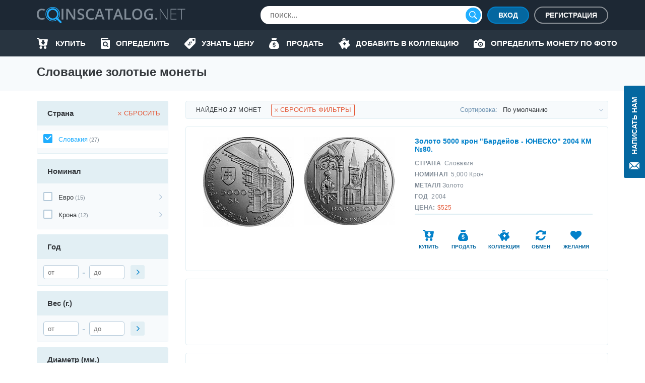

--- FILE ---
content_type: text/html; charset=UTF-8
request_url: https://coinscatalog.net/ru/slovakia/gold
body_size: 70612
content:
<!DOCTYPE html><html lang="ru" ><!--suppress HtmlRequiredTitleElement --><head><meta charset="utf-8"><title>Словацкие золотые монеты | coinscatalog.NET</title><meta name="description" content="Найдите свою монету в полном списке словацких золотых монет с фотографиями, ценами и стоимостью, используя удобную фильтрацию по стране, номиналу, металлу, категории и году." /><meta property="og:image" content="https://coinscatalog.net/img/icons/apple-touch-icon-180x180.png" /><meta http-equiv="X-UA-Compatible" content="IE=edge"><meta name="viewport" content="width=device-width, initial-scale=1, maximum-scale=5"><link rel="alternate" hreflang="en" href="https://coinscatalog.net/slovakia/gold" /><link rel="alternate" hreflang="es" href="https://coinscatalog.net/es/slovakia/gold" /><link rel="alternate" hreflang="ru" href="https://coinscatalog.net/ru/slovakia/gold" /><link rel="icon" href="/img/icons/favicon.ico"><link rel="apple-touch-icon" sizes="180x180" href="/img/icons/apple-touch-icon.png" /><link rel="icon" type="image/png" href="/img/icons/favicon-32x32.png" sizes="32x32" /><link rel="icon" type="image/png" href="/img/icons/favicon-16x16.png" sizes="16x16" /><link rel="manifest" href="/manifest.json" /><link rel="mask-icon" href="/img/icons/safari-pinned-tab.svg" color="#1aaffe"/><meta name="theme-color" content="#000"><style>@font-face{font-family:'Open Sans';font-style:italic;font-weight:400;src:local('Open Sans Italic'),local('OpenSans-Italic');unicode-range:U+0460-052F,U+1C80-1C88,U+20B4,U+2DE0-2DFF,U+A640-A69F,U+FE2E-FE2F;font-display:swap}@font-face{font-family:'Open Sans';font-style:italic;font-weight:400;src:local('Open Sans Italic'),local('OpenSans-Italic');unicode-range:U+0400-045F,U+0490-0491,U+04B0-04B1,U+2116;font-display:swap}@font-face{font-family:'Open Sans';font-style:italic;font-weight:400;src:local('Open Sans Italic'),local('OpenSans-Italic');unicode-range:U+1F00-1FFF;font-display:swap}@font-face{font-family:'Open Sans';font-style:italic;font-weight:400;src:local('Open Sans Italic'),local('OpenSans-Italic');unicode-range:U+0370-03FF;font-display:swap}@font-face{font-family:'Open Sans';font-style:italic;font-weight:400;src:local('Open Sans Italic'),local('OpenSans-Italic');unicode-range:U+0102-0103,U+0110-0111,U+1EA0-1EF9,U+20AB;font-display:swap}@font-face{font-family:'Open Sans';font-style:italic;font-weight:400;src:local('Open Sans Italic'),local('OpenSans-Italic');unicode-range:U+0100-024F,U+0259,U+1E00-1EFF,U+2020,U+20A0-20AB,U+20AD-20CF,U+2113,U+2C60-2C7F,U+A720-A7FF;font-display:swap}@font-face{font-family:'Open Sans';font-style:italic;font-weight:400;src:local('Open Sans Italic'),local('OpenSans-Italic');unicode-range:U+0000-00FF,U+0131,U+0152-0153,U+02BB-02BC,U+02C6,U+02DA,U+02DC,U+2000-206F,U+2074,U+20AC,U+2122,U+2191,U+2193,U+2212,U+2215,U+FEFF,U+FFFD;font-display:swap}@font-face{font-family:'Open Sans';font-style:italic;font-weight:600;src:local('Open Sans SemiBold Italic'),local('OpenSans-SemiBoldItalic');unicode-range:U+0460-052F,U+1C80-1C88,U+20B4,U+2DE0-2DFF,U+A640-A69F,U+FE2E-FE2F;font-display:swap}@font-face{font-family:'Open Sans';font-style:italic;font-weight:600;src:local('Open Sans SemiBold Italic'),local('OpenSans-SemiBoldItalic');unicode-range:U+0400-045F,U+0490-0491,U+04B0-04B1,U+2116;font-display:swap}@font-face{font-family:'Open Sans';font-style:italic;font-weight:600;src:local('Open Sans SemiBold Italic'),local('OpenSans-SemiBoldItalic');unicode-range:U+1F00-1FFF;font-display:swap}@font-face{font-family:'Open Sans';font-style:italic;font-weight:600;src:local('Open Sans SemiBold Italic'),local('OpenSans-SemiBoldItalic');unicode-range:U+0370-03FF;font-display:swap}@font-face{font-family:'Open Sans';font-style:italic;font-weight:600;src:local('Open Sans SemiBold Italic'),local('OpenSans-SemiBoldItalic');unicode-range:U+0102-0103,U+0110-0111,U+1EA0-1EF9,U+20AB;font-display:swap}@font-face{font-family:'Open Sans';font-style:italic;font-weight:600;src:local('Open Sans SemiBold Italic'),local('OpenSans-SemiBoldItalic');unicode-range:U+0100-024F,U+0259,U+1E00-1EFF,U+2020,U+20A0-20AB,U+20AD-20CF,U+2113,U+2C60-2C7F,U+A720-A7FF;font-display:swap}@font-face{font-family:'Open Sans';font-style:italic;font-weight:600;src:local('Open Sans SemiBold Italic'),local('OpenSans-SemiBoldItalic');unicode-range:U+0000-00FF,U+0131,U+0152-0153,U+02BB-02BC,U+02C6,U+02DA,U+02DC,U+2000-206F,U+2074,U+20AC,U+2122,U+2191,U+2193,U+2212,U+2215,U+FEFF,U+FFFD;font-display:swap}@font-face{font-family:'Open Sans';font-style:italic;font-weight:700;src:local('Open Sans Bold Italic'),local('OpenSans-BoldItalic');unicode-range:U+0460-052F,U+1C80-1C88,U+20B4,U+2DE0-2DFF,U+A640-A69F,U+FE2E-FE2F;font-display:swap}@font-face{font-family:'Open Sans';font-style:italic;font-weight:700;src:local('Open Sans Bold Italic'),local('OpenSans-BoldItalic');unicode-range:U+0400-045F,U+0490-0491,U+04B0-04B1,U+2116;font-display:swap}@font-face{font-family:'Open Sans';font-style:italic;font-weight:700;src:local('Open Sans Bold Italic'),local('OpenSans-BoldItalic');unicode-range:U+1F00-1FFF;font-display:swap}@font-face{font-family:'Open Sans';font-style:italic;font-weight:700;src:local('Open Sans Bold Italic'),local('OpenSans-BoldItalic');unicode-range:U+0370-03FF;font-display:swap}@font-face{font-family:'Open Sans';font-style:italic;font-weight:700;src:local('Open Sans Bold Italic'),local('OpenSans-BoldItalic');unicode-range:U+0102-0103,U+0110-0111,U+1EA0-1EF9,U+20AB;font-display:swap}@font-face{font-family:'Open Sans';font-style:italic;font-weight:700;src:local('Open Sans Bold Italic'),local('OpenSans-BoldItalic');unicode-range:U+0100-024F,U+0259,U+1E00-1EFF,U+2020,U+20A0-20AB,U+20AD-20CF,U+2113,U+2C60-2C7F,U+A720-A7FF;font-display:swap}@font-face{font-family:'Open Sans';font-style:italic;font-weight:700;src:local('Open Sans Bold Italic'),local('OpenSans-BoldItalic');unicode-range:U+0000-00FF,U+0131,U+0152-0153,U+02BB-02BC,U+02C6,U+02DA,U+02DC,U+2000-206F,U+2074,U+20AC,U+2122,U+2191,U+2193,U+2212,U+2215,U+FEFF,U+FFFD;font-display:swap}@font-face{font-family:'Open Sans';font-style:italic;font-weight:800;src:local('Open Sans ExtraBold Italic'),local('OpenSans-ExtraBoldItalic');unicode-range:U+0460-052F,U+1C80-1C88,U+20B4,U+2DE0-2DFF,U+A640-A69F,U+FE2E-FE2F;font-display:swap}@font-face{font-family:'Open Sans';font-style:italic;font-weight:800;src:local('Open Sans ExtraBold Italic'),local('OpenSans-ExtraBoldItalic');unicode-range:U+0400-045F,U+0490-0491,U+04B0-04B1,U+2116;font-display:swap}@font-face{font-family:'Open Sans';font-style:italic;font-weight:800;src:local('Open Sans ExtraBold Italic'),local('OpenSans-ExtraBoldItalic');unicode-range:U+1F00-1FFF;font-display:swap}@font-face{font-family:'Open Sans';font-style:italic;font-weight:800;src:local('Open Sans ExtraBold Italic'),local('OpenSans-ExtraBoldItalic');unicode-range:U+0370-03FF;font-display:swap}@font-face{font-family:'Open Sans';font-style:italic;font-weight:800;src:local('Open Sans ExtraBold Italic'),local('OpenSans-ExtraBoldItalic');unicode-range:U+0102-0103,U+0110-0111,U+1EA0-1EF9,U+20AB;font-display:swap}@font-face{font-family:'Open Sans';font-style:italic;font-weight:800;src:local('Open Sans ExtraBold Italic'),local('OpenSans-ExtraBoldItalic');unicode-range:U+0100-024F,U+0259,U+1E00-1EFF,U+2020,U+20A0-20AB,U+20AD-20CF,U+2113,U+2C60-2C7F,U+A720-A7FF;font-display:swap}@font-face{font-family:'Open Sans';font-style:italic;font-weight:800;src:local('Open Sans ExtraBold Italic'),local('OpenSans-ExtraBoldItalic');unicode-range:U+0000-00FF,U+0131,U+0152-0153,U+02BB-02BC,U+02C6,U+02DA,U+02DC,U+2000-206F,U+2074,U+20AC,U+2122,U+2191,U+2193,U+2212,U+2215,U+FEFF,U+FFFD;font-display:swap}@font-face{font-family:'Open Sans';font-style:normal;font-weight:400;src:local('Open Sans Regular'),local('OpenSans-Regular');unicode-range:U+0460-052F,U+1C80-1C88,U+20B4,U+2DE0-2DFF,U+A640-A69F,U+FE2E-FE2F;font-display:swap}@font-face{font-family:'Open Sans';font-style:normal;font-weight:400;src:local('Open Sans Regular'),local('OpenSans-Regular');unicode-range:U+0400-045F,U+0490-0491,U+04B0-04B1,U+2116;font-display:swap}@font-face{font-family:'Open Sans';font-style:normal;font-weight:400;src:local('Open Sans Regular'),local('OpenSans-Regular');unicode-range:U+1F00-1FFF;font-display:swap}@font-face{font-family:'Open Sans';font-style:normal;font-weight:400;src:local('Open Sans Regular'),local('OpenSans-Regular');unicode-range:U+0370-03FF;font-display:swap}@font-face{font-family:'Open Sans';font-style:normal;font-weight:400;src:local('Open Sans Regular'),local('OpenSans-Regular');unicode-range:U+0102-0103,U+0110-0111,U+1EA0-1EF9,U+20AB;font-display:swap}@font-face{font-family:'Open Sans';font-style:normal;font-weight:400;src:local('Open Sans Regular'),local('OpenSans-Regular');unicode-range:U+0100-024F,U+0259,U+1E00-1EFF,U+2020,U+20A0-20AB,U+20AD-20CF,U+2113,U+2C60-2C7F,U+A720-A7FF;font-display:swap}@font-face{font-family:'Open Sans';font-style:normal;font-weight:400;src:local('Open Sans Regular'),local('OpenSans-Regular');unicode-range:U+0000-00FF,U+0131,U+0152-0153,U+02BB-02BC,U+02C6,U+02DA,U+02DC,U+2000-206F,U+2074,U+20AC,U+2122,U+2191,U+2193,U+2212,U+2215,U+FEFF,U+FFFD;font-display:swap}@font-face{font-family:'Open Sans';font-style:normal;font-weight:600;src:local('Open Sans SemiBold'),local('OpenSans-SemiBold');unicode-range:U+0460-052F,U+1C80-1C88,U+20B4,U+2DE0-2DFF,U+A640-A69F,U+FE2E-FE2F;font-display:swap}@font-face{font-family:'Open Sans';font-style:normal;font-weight:600;src:local('Open Sans SemiBold'),local('OpenSans-SemiBold');unicode-range:U+0400-045F,U+0490-0491,U+04B0-04B1,U+2116;font-display:swap}@font-face{font-family:'Open Sans';font-style:normal;font-weight:600;src:local('Open Sans SemiBold'),local('OpenSans-SemiBold');unicode-range:U+1F00-1FFF;font-display:swap}@font-face{font-family:'Open Sans';font-style:normal;font-weight:600;src:local('Open Sans SemiBold'),local('OpenSans-SemiBold');unicode-range:U+0370-03FF;font-display:swap}@font-face{font-family:'Open Sans';font-style:normal;font-weight:600;src:local('Open Sans SemiBold'),local('OpenSans-SemiBold');unicode-range:U+0102-0103,U+0110-0111,U+1EA0-1EF9,U+20AB;font-display:swap}@font-face{font-family:'Open Sans';font-style:normal;font-weight:600;src:local('Open Sans SemiBold'),local('OpenSans-SemiBold');unicode-range:U+0100-024F,U+0259,U+1E00-1EFF,U+2020,U+20A0-20AB,U+20AD-20CF,U+2113,U+2C60-2C7F,U+A720-A7FF;font-display:swap}@font-face{font-family:'Open Sans';font-style:normal;font-weight:600;src:local('Open Sans SemiBold'),local('OpenSans-SemiBold');unicode-range:U+0000-00FF,U+0131,U+0152-0153,U+02BB-02BC,U+02C6,U+02DA,U+02DC,U+2000-206F,U+2074,U+20AC,U+2122,U+2191,U+2193,U+2212,U+2215,U+FEFF,U+FFFD;font-display:swap}@font-face{font-family:'Open Sans';font-style:normal;font-weight:700;src:local('Open Sans Bold'),local('OpenSans-Bold');unicode-range:U+0460-052F,U+1C80-1C88,U+20B4,U+2DE0-2DFF,U+A640-A69F,U+FE2E-FE2F;font-display:swap}@font-face{font-family:'Open Sans';font-style:normal;font-weight:700;src:local('Open Sans Bold'),local('OpenSans-Bold');unicode-range:U+0400-045F,U+0490-0491,U+04B0-04B1,U+2116;font-display:swap}@font-face{font-family:'Open Sans';font-style:normal;font-weight:700;src:local('Open Sans Bold'),local('OpenSans-Bold');unicode-range:U+1F00-1FFF;font-display:swap}@font-face{font-family:'Open Sans';font-style:normal;font-weight:700;src:local('Open Sans Bold'),local('OpenSans-Bold');unicode-range:U+0370-03FF;font-display:swap}@font-face{font-family:'Open Sans';font-style:normal;font-weight:700;src:local('Open Sans Bold'),local('OpenSans-Bold');unicode-range:U+0102-0103,U+0110-0111,U+1EA0-1EF9,U+20AB;font-display:swap}@font-face{font-family:'Open Sans';font-style:normal;font-weight:700;src:local('Open Sans Bold'),local('OpenSans-Bold');unicode-range:U+0100-024F,U+0259,U+1E00-1EFF,U+2020,U+20A0-20AB,U+20AD-20CF,U+2113,U+2C60-2C7F,U+A720-A7FF;font-display:swap}@font-face{font-family:'Open Sans';font-style:normal;font-weight:700;src:local('Open Sans Bold'),local('OpenSans-Bold');unicode-range:U+0000-00FF,U+0131,U+0152-0153,U+02BB-02BC,U+02C6,U+02DA,U+02DC,U+2000-206F,U+2074,U+20AC,U+2122,U+2191,U+2193,U+2212,U+2215,U+FEFF,U+FFFD;font-display:swap}@font-face{font-family:'Open Sans';font-style:normal;font-weight:800;src:local('Open Sans ExtraBold'),local('OpenSans-ExtraBold');unicode-range:U+0460-052F,U+1C80-1C88,U+20B4,U+2DE0-2DFF,U+A640-A69F,U+FE2E-FE2F;font-display:swap}@font-face{font-family:'Open Sans';font-style:normal;font-weight:800;src:local('Open Sans ExtraBold'),local('OpenSans-ExtraBold');unicode-range:U+0400-045F,U+0490-0491,U+04B0-04B1,U+2116;font-display:swap}@font-face{font-family:'Open Sans';font-style:normal;font-weight:800;src:local('Open Sans ExtraBold'),local('OpenSans-ExtraBold');unicode-range:U+1F00-1FFF;font-display:swap}@font-face{font-family:'Open Sans';font-style:normal;font-weight:800;src:local('Open Sans ExtraBold'),local('OpenSans-ExtraBold');unicode-range:U+0370-03FF;font-display:swap}@font-face{font-family:'Open Sans';font-style:normal;font-weight:800;src:local('Open Sans ExtraBold'),local('OpenSans-ExtraBold');unicode-range:U+0102-0103,U+0110-0111,U+1EA0-1EF9,U+20AB;font-display:swap}@font-face{font-family:'Open Sans';font-style:normal;font-weight:800;src:local('Open Sans ExtraBold'),local('OpenSans-ExtraBold');unicode-range:U+0100-024F,U+0259,U+1E00-1EFF,U+2020,U+20A0-20AB,U+20AD-20CF,U+2113,U+2C60-2C7F,U+A720-A7FF;font-display:swap}@font-face{font-family:'Open Sans';font-style:normal;font-weight:800;src:local('Open Sans ExtraBold'),local('OpenSans-ExtraBold');unicode-range:U+0000-00FF,U+0131,U+0152-0153,U+02BB-02BC,U+02C6,U+02DA,U+02DC,U+2000-206F,U+2074,U+20AC,U+2122,U+2191,U+2193,U+2212,U+2215,U+FEFF,U+FFFD;font-display:swap}

html{line-height:1.15;-webkit-text-size-adjust:100%}body{margin:0}h1{font-size:2em;margin:.67em 0}a{background-color:transparent}b,strong{font-weight:bolder}img{border-style:none}button,input,optgroup,select,textarea{font-family:inherit;font-size:100%;line-height:1.15;margin:0}button,input{overflow:visible}button,select{text-transform:none}button,[type="button"],[type="reset"],[type="submit"]{-webkit-appearance:button}html{text-rendering:optimizeLegibility;-webkit-font-smoothing:antialiased;box-sizing:border-box}*,*:before,*:after{box-sizing:inherit}body{display:flex;flex-direction:column;min-height:100vh;min-width:320px;color:#000;font:12px/1.2 "Open Sans",sans-serif}img{vertical-align:top}input:focus,button:focus{outline:0}a{color:#0467a0;text-decoration:none}a:hover{color:#20aeff;text-decoration:underline}a:hover .icon,a:hover svg{text-decoration:none}h1{font-size:22px;line-height:34px;margin:0 0 20px;text-align:center;text-transform:uppercase}.hint{position:relative}.hint.left{padding-left:23px}.hint.left:before{left:0}.hint:before{content:'?';display:flex;justify-content:center;align-items:center;position:absolute;top:-1px;left:calc(100% + 4px);width:18px;height:18px;border:1px solid #b4c9d9;border-radius:50%;background-color:#f7fafc}.hint:hover:before{cursor:pointer}.main-button{border-radius:20px;cursor:pointer;color:#fff;font-size:16px;font-weight:600;text-transform:uppercase;border:0}.blue-btn{background-color:#20aeff}.blue-btn:hover{background:#45bbff}.light-blue-btn{background-color:#e2eff4;color:#808b96}.light-blue-btn:hover{background-color:#f7fafc;color:#0281ca}.container{margin:0 auto;padding:0 10px;max-width:720px}.contact_us{z-index:1000;position:fixed;right:0;top:170px;display:flex;flex-direction:column;align-items:center;font-size:14px;text-transform:uppercase;background-color:#0467a0;color:#fff;padding:22px 10px 14px;font-weight:600;border-radius:3px 0 0 3px;border:0}.contact_us:hover{text-decoration:none;background-color:#20aeff;color:#fff}.contact_us-text{line-height:22px;writing-mode:vertical-rl;white-space:nowrap;display:block;transform:rotateZ(180deg);margin-bottom:14px}.no-scroll{-webkit-overflow-scrolling:touch !important;overflow:hidden !important}.i-anchor:after{-webkit-mask:url("data:image/svg+xml,%3Csvg width='7' height='11' viewBox='0 0 7 11' fill='none' xmlns='http://www.w3.org/2000/svg'%3E%3Cpath fill-rule='evenodd' clip-rule='evenodd' d='M1.60833 0.113432L1.09269 0.614049C1.02393 0.680765 0.989502 0.757517 0.989502 0.84385C0.989502 0.930859 1.02393 1.00816 1.09269 1.07431L5.14638 5.00958L1.09269 8.94473C1.02393 9.01189 0.989502 9.08885 0.989502 9.1753C0.989502 9.26209 1.02393 9.33895 1.09269 9.40544L1.60833 9.90606C1.67709 9.9731 1.75635 10.0064 1.84542 10.0064C1.93487 10.0064 2.01412 9.9731 2.08288 9.90606L6.88969 5.24015C6.95854 5.17333 6.99278 5.09625 6.99278 5.00958C6.99278 4.92313 6.95854 4.84616 6.88969 4.77966L2.08288 0.113432C2.01412 0.0467157 1.93487 0.0133057 1.84542 0.0133057C1.75635 0.0133057 1.67709 0.0467157 1.60833 0.113432V0.113432Z' fill='%230281CA'/%3E%3C/svg%3E%0A") no-repeat top left;-webkit-mask-size:contain;position:relative;top:2px;margin-left:7px;background-color:#0467a0;width:7px;height:11px;display:inline-block;content:""}.i-buy:before{-webkit-mask:url("data:image/svg+xml,%3Csvg xmlns='http://www.w3.org/2000/svg' id='filter-icon' width='22' height='22' viewBox='0 0 22 22'%3E%3Cg%3E%3Cg%3E%3Cpath id='filter-icon' fill='%230281ca' d='M19.172 19.304c0 1.502-1.187 2.694-2.626 2.694-1.465 0-2.627-1.217-2.627-2.694 0-1.503 1.187-2.695 2.627-2.695 1.44 0 2.601 1.218 2.626 2.695zm-8.562-.13a2.663 2.663 0 0 1-2.5 2.799h-.05c-1.39 0-2.526-1.14-2.576-2.566-.05-1.476 1.06-2.72 2.525-2.798 1.39 0 2.551 1.14 2.602 2.565zM21.977 4.188l-1.642 9.182c-.278 1.321-1.414 2.28-2.728 2.28h-10c-1.365 0-2.527-1.036-2.729-2.41L3.312 2.305c-.026-.13-.127-.233-.253-.233H1.013c-.555 0-1.01-.467-1.01-1.036 0-.57.455-1.037 1.01-1.037H3.06c1.137 0 2.096.855 2.248 1.995l.19.975h15.468c.076 0 .152.026.202.026.556.104.91.648.809 1.193zm-5.517 5.247a.719.719 0 0 0-.71-.728h-.71a.36.36 0 0 1-.355-.365V5.397a.719.719 0 0 0-.71-.728h-2.483a.719.719 0 0 0-.71.728v2.945c0 .2-.16.365-.355.365h-.71a.719.719 0 0 0-.71.728c0 .162.052.311.139.433l2.958 3.668a.875.875 0 0 0 1.26 0l2.957-3.668a.743.743 0 0 0 .139-.433z'/%3E%3C/g%3E%3C/g%3E%3C/svg%3E") no-repeat top left;-webkit-mask-size:contain;position:relative;background-color:#0281ca;width:22px;height:22px;display:inline-block;content:""}.i-define:before{-webkit-mask:url("data:image/svg+xml,%3Csvg xmlns='http://www.w3.org/2000/svg' width='22' height='22' viewBox='0 0 22 22'%3E%3Cg%3E%3Cg%3E%3Cpath fill='%230281ca' d='M19.962,0.011 C19.962,0.011 12.709,0.011 12.709,0.011 C11.782,0.001 10.890,0.360 10.228,1.010 C10.228,1.010 0.805,10.440 0.805,10.440 C0.805,10.440 0.835,10.440 0.835,10.440 C0.833,10.442 0.832,10.443 0.830,10.445 C-0.305,11.581 -0.303,13.422 0.835,14.556 C0.835,14.556 7.428,21.140 7.428,21.140 C7.430,21.141 7.431,21.142 7.433,21.144 C8.570,22.278 10.414,22.276 11.549,21.140 C11.549,21.140 20.962,11.739 20.962,11.739 C21.612,11.078 21.972,10.187 21.962,9.261 C21.962,9.261 21.962,2.009 21.962,2.009 C21.962,0.905 21.067,0.011 19.962,0.011 ZM13.781,11.048 C13.659,10.723 13.464,10.099 12.831,9.467 C12.179,8.816 11.612,8.919 11.295,9.236 C10.913,9.617 11.034,10.165 11.509,11.271 C12.160,12.703 12.124,13.671 11.295,14.497 C10.504,15.288 9.256,15.437 8.064,14.581 C8.064,14.581 7.105,15.538 7.105,15.538 C7.105,15.538 6.342,14.776 6.342,14.776 C6.342,14.776 7.245,13.874 7.245,13.874 C6.677,13.270 6.258,12.517 6.146,11.960 C6.146,11.960 7.273,11.336 7.273,11.336 C7.422,11.912 7.747,12.628 8.316,13.195 C8.902,13.782 9.591,13.893 10.037,13.448 C10.457,13.028 10.401,12.433 9.963,11.495 C9.339,10.165 9.153,9.085 10.019,8.221 C10.819,7.422 11.993,7.366 13.101,8.137 C13.101,8.137 14.013,7.226 14.013,7.226 C14.013,7.226 14.776,7.988 14.776,7.988 C14.776,7.988 13.910,8.853 13.910,8.853 C14.478,9.458 14.739,9.998 14.889,10.443 C14.889,10.443 13.781,11.048 13.781,11.048 ZM17.961,6.004 C16.857,6.004 15.960,5.110 15.960,4.007 C15.960,2.903 16.856,2.009 17.961,2.009 C19.066,2.009 19.962,2.903 19.962,4.007 C19.962,5.110 19.066,6.004 17.961,6.004 Z'/%3E%3C/g%3E%3C/g%3E%3C/svg%3E") no-repeat top left;-webkit-mask-size:contain;position:relative;background-color:#0281ca;width:22px;height:22px;display:inline-block;content:""}.i-home::before{-webkit-mask:url("data:image/svg+xml,%3Csvg xmlns='http://www.w3.org/2000/svg' width='20' height='18' viewBox='0 0 20 18'%3E%3Cpath d='M20.000,9.000 C20.000,9.553 19.553,10.000 19.000,10.000 C19.000,10.000 17.000,10.000 17.000,10.000 C17.000,10.000 17.000,17.000 17.000,17.000 C17.000,17.553 16.553,18.000 16.000,18.000 C16.000,18.000 13.000,18.000 13.000,18.000 C12.447,18.000 12.000,17.552 12.000,17.000 C12.000,17.000 12.000,13.000 12.000,13.000 C12.000,13.000 8.000,13.000 8.000,13.000 C8.000,13.000 8.000,17.000 8.000,17.000 C8.000,17.552 7.553,18.000 7.000,18.000 C7.000,18.000 4.000,18.000 4.000,18.000 C3.447,18.000 3.000,17.553 3.000,17.000 C3.000,17.000 3.000,10.000 3.000,10.000 C3.000,10.000 1.000,10.000 1.000,10.000 C0.447,10.000 -0.000,9.553 -0.000,9.000 C-0.000,8.684 0.154,8.416 0.357,8.232 C3.814,5.340 10.000,-0.000 10.000,-0.000 C10.000,-0.000 16.184,5.340 19.617,8.232 C19.846,8.416 20.000,8.684 20.000,9.000 Z'/%3E%3C/svg%3E");-webkit-mask-size:contain;position:relative;background-color:#0281ca;width:20px;height:18px;display:inline-block;content:""}.i-identify::before{-webkit-mask:url("data:image/svg+xml,%3Csvg xmlns='http://www.w3.org/2000/svg' width='18' height='22' viewBox='0 0 18 22'%3E%3Cpath d='M10.987,10.270 C11.531,10.800 11.865,11.522 11.865,12.329 C11.865,13.135 11.531,13.857 10.987,14.386 C10.441,14.915 9.697,15.239 8.866,15.239 C8.034,15.239 7.291,14.915 6.745,14.386 C6.200,13.857 5.866,13.135 5.866,12.329 C5.866,11.522 6.200,10.800 6.745,10.270 C7.291,9.742 8.034,9.419 8.866,9.418 C9.697,9.419 10.441,9.742 10.987,10.270 ZM18.000,5.500 C18.000,5.500 18.000,19.800 18.000,19.800 C18.000,21.015 16.993,22.000 15.750,22.000 C15.750,22.000 2.250,22.000 2.250,22.000 C1.012,22.000 -0.000,21.010 -0.000,19.800 C-0.000,19.800 -0.000,2.200 -0.000,2.200 C-0.000,0.985 1.007,-0.000 2.250,-0.000 C2.250,-0.000 13.500,-0.000 13.500,-0.000 C14.121,-0.000 14.625,0.492 14.625,1.100 C14.625,1.100 14.625,2.200 14.625,2.200 C14.625,2.200 3.375,2.200 3.375,2.200 C2.754,2.200 2.250,2.692 2.250,3.300 C2.250,3.907 2.754,4.400 3.375,4.400 C3.375,4.400 16.875,4.400 16.875,4.400 C17.496,4.400 18.000,4.892 18.000,5.500 ZM14.905,16.950 C14.905,16.950 12.929,15.033 12.929,15.033 C13.474,14.264 13.794,13.330 13.794,12.329 C13.794,11.011 13.241,9.810 12.350,8.948 C11.462,8.084 10.223,7.547 8.866,7.547 C7.508,7.547 6.270,8.084 5.381,8.948 C4.491,9.810 3.937,11.011 3.937,12.329 C3.937,13.646 4.491,14.847 5.381,15.709 C6.270,16.573 7.508,17.111 8.866,17.110 C9.853,17.110 10.776,16.826 11.548,16.339 C11.548,16.339 13.541,18.273 13.541,18.273 C13.918,18.639 14.528,18.639 14.905,18.273 C15.282,17.908 15.282,17.315 14.905,16.950 Z'/%3E%3C/svg%3E");-webkit-mask-size:contain;position:relative;background-color:#0281ca;width:18px;height:22px;display:inline-block;content:""}.i-sell:before{-webkit-mask:url("data:image/svg+xml,%3Csvg xmlns='http://www.w3.org/2000/svg' width='20' height='22' viewBox='0 0 20 22'%3E%3Cg%3E%3Cg%3E%3Cpath fill='%230281ca' d='M5.06 2.005c-.219-.555.185-1.16.774-1.16h2.314A2.466 2.466 0 0 1 10 0c.737 0 1.394.33 1.851.846h2.315c.589 0 .992.605.773 1.16l-.773 2.224H5.833zM20 16.922c0 3.384-2.5 5.077-4.167 5.077H10 4.166C2.5 21.999 0 20.306 0 16.922c0-5.923 5.833-11 5.833-11h8.333S20 10.999 20 16.922zm-7.125-1.508c0-1.123-.618-1.751-2.052-2.058l-.86-.186c-.836-.18-1.177-.437-1.177-.883 0-.553.495-.904 1.241-.904.722 0 1.246.382 1.315.953h1.404c-.036-1.051-.788-1.83-1.913-2.085V8.883H9.166v1.37c-1.154.261-1.878 1.053-1.878 2.164 0 1.104.638 1.792 1.938 2.068l.93.2c.875.192 1.23.457 1.23.92 0 .547-.549.928-1.325.928-.84 0-1.424-.376-1.493-.963H7.125c.045 1.118.816 1.883 2.041 2.116v1.351h1.667v-1.355c1.277-.247 2.042-1.058 2.042-2.268z'/%3E%3C/g%3E%3C/g%3E%3C/svg%3E") no-repeat top left;-webkit-mask-size:contain;position:relative;background-color:#0281ca;width:22px;height:22px;display:inline-block;content:""}.i-by-photo:before{-webkit-mask:url("data:image/svg+xml,%3Csvg xmlns='http://www.w3.org/2000/svg' width='22' height='17' viewBox='0 0 22 17'%3E%3Cpath id='icon_photo' d='M643.521,427.892a2.986,2.986,0,1,0,2.979,2.986A2.983,2.983,0,0,0,643.521,427.892Zm0,4.135a1.149,1.149,0,1,1,1.146-1.148A1.148,1.148,0,0,1,643.521,432.027Zm6.646-8.27h-1.719L646.1,421.4a1.372,1.372,0,0,0-.976-.4h-3.2a1.364,1.364,0,0,0-.976.4l-2.338,2.353h-1.732v-1.034a.8.8,0,0,0-.8-.8h-2.979a.8.8,0,0,0-.8.8v1.034h-.458A1.835,1.835,0,0,0,630,425.595v10.567h0A1.835,1.835,0,0,0,631.833,438h18.333A1.835,1.835,0,0,0,652,436.162V425.595A1.835,1.835,0,0,0,650.167,423.757Zm-14.208,4.135h-2.75a.919.919,0,0,1,0-1.838h2.75a.919.919,0,0,1,0,1.838Zm7.563,7.811a4.824,4.824,0,1,1,4.813-4.824A4.818,4.818,0,0,1,643.521,435.7Z' transform='translate(-630 -421)' fill='%23fff'/%3E%3C/svg%3E%0A");-webkit-mask-size:contain;-webkit-mask-repeat:no-repeat;position:relative;background-color:#0281ca;width:22px;height:17px;display:inline-block;content:""}.i-collect:before{-webkit-mask:url("data:image/svg+xml,%3Csvg xmlns='http://www.w3.org/2000/svg' width='22' height='22' viewBox='0 0 22 22'%3E%3Cg%3E%3Cg%3E%3Cpath id='action-icon' fill='%230281ca' d='M7.41 3.94a3.258 3.258 0 1 1 6.445-.67c0 .083-.02.162-.025.245a12.198 12.198 0 0 0-6.42.424zm14.477 10.835c-.23 1.23-.743 2.2-1.198 2.318v.007l-1.74.403a1.63 1.63 0 0 0-1.13.946l-1.055 2.461a1.805 1.805 0 0 1-2.364.948c-.76-.31-1.17-1.141-1.061-1.953.037-.267-.171-.491-.438-.454-.484.068-.981.107-1.49.107-.508 0-1.005-.039-1.488-.107a.39.39 0 0 0-.442.44l.008.057a1.797 1.797 0 0 1-1.859 2.05c-.716-.03-1.331-.527-1.614-1.185l-1.826-4.26c-.918-1.025-1.52-2.25-1.685-3.581C.792 12.679.01 11.23.01 9.785a.815.815 0 1 1 1.629 0c0 .492.14 1.246.894 1.514.559-3.609 4.316-6.4 8.878-6.4 1.62 0 3.14.353 4.451.97.456.214.987.204 1.428-.04.908-.5 2.184-.93 3.894-.93l-1.441 3.364c-.181.421-.179.902.02 1.317.198.415.352.848.453 1.297.09.396.349.733.69.953l.681.439-.002.01c.392.218.53 1.264.302 2.496zM14.983 11h-1.997V9h-1.997v2H8.992v1.999h1.997v1.999h1.997v-2h1.997z'/%3E%3C/g%3E%3C/g%3E%3C/svg%3E") no-repeat top left;-webkit-mask-size:contain;position:relative;background-color:#0281ca;width:22px;height:22px;display:inline-block;content:""}.i-swap:before{-webkit-mask:url("data:image/svg+xml,%3Csvg xmlns='http://www.w3.org/2000/svg' width='20' height='20' viewBox='0 0 20 20'%3E%3Cg%3E%3Cg%3E%3Cpath id='filter-icon' fill='%23b4c9d9' d='M19.559 11.788a.401.401 0 0 0-.293-.123h-2.501c-.191 0-.322.1-.391.3-.365.866-.595 1.373-.69 1.52a6.564 6.564 0 0 1-2.423 2.328 6.568 6.568 0 0 1-3.257.844 6.513 6.513 0 0 1-2.436-.467 6.725 6.725 0 0 1-2.097-1.327l1.784-1.78a.8.8 0 0 0 .248-.586.8.8 0 0 0-.248-.585.804.804 0 0 0-.586-.247H.833a.803.803 0 0 0-.586.247.8.8 0 0 0-.247.585v5.824a.8.8 0 0 0 .247.586c.165.164.36.247.586.247a.804.804 0 0 0 .587-.247L3.1 17.23a9.949 9.949 0 0 0 3.172 2.04 9.78 9.78 0 0 0 3.68.716c2.38 0 4.455-.722 6.227-2.165 1.771-1.443 2.935-3.326 3.49-5.649a.4.4 0 0 0-.11-.384zm.202-10.693a.803.803 0 0 0-.586-.247.802.802 0 0 0-.587.247l-1.693 1.677A10.098 10.098 0 0 0 13.704.738a9.843 9.843 0 0 0-3.7-.722c-2.388 0-4.472.722-6.253 2.165C1.971 3.624.8 5.507.234 7.83v.09c0 .114.041.21.124.293a.4.4 0 0 0 .293.124h2.592c.191 0 .321-.1.391-.3.365-.866.595-1.373.69-1.52a6.56 6.56 0 0 1 2.423-2.328 6.566 6.566 0 0 1 3.257-.845c1.746 0 3.261.594 4.546 1.782L12.753 6.92a.798.798 0 0 0-.248.585c0 .225.082.42.248.585.164.164.36.247.586.247h5.836a.803.803 0 0 0 .586-.247.8.8 0 0 0 .247-.585V1.68a.8.8 0 0 0-.247-.585z'/%3E%3C/g%3E%3C/g%3E%3C/svg%3E") no-repeat top left;-webkit-mask-size:contain;position:relative;background-color:#0281ca;top:1px;width:20px;height:22px;display:inline-block;content:""}.i-wish:before{-webkit-mask:url("data:image/svg+xml,%3Csvg xmlns='http://www.w3.org/2000/svg' width='22' height='18' viewBox='0 0 22 18'%3E%3Cg%3E%3Cg%3E%3Cpath id='filter-icon' fill='%23b4c9d9' d='M11.54 17.784l7.648-7.034C21.062 8.96 22 7.2 22 5.474c0-1.72-.52-3.064-1.56-4.033-1.039-.97-2.475-1.454-4.309-1.454-.507 0-1.025.084-1.553.252a6.417 6.417 0 0 0-1.473.68c-.454.286-.845.553-1.172.803-.328.25-.639.516-.933.797a11.238 11.238 0 0 0-.933-.797c-.328-.25-.718-.517-1.173-.803A6.42 6.42 0 0 0 7.421.24a5.106 5.106 0 0 0-1.553-.252c-1.833 0-3.27.485-4.31 1.454C.52 2.41 0 3.755 0 5.474c0 .523.096 1.063.288 1.618C.48 7.647.7 8.119.945 8.51c.246.391.524.772.835 1.143.31.372.538.628.681.768.143.141.256.243.338.305l7.66 7.058c.148.14.328.21.54.21.213 0 .394-.07.541-.21z'/%3E%3C/g%3E%3C/g%3E%3C/svg%3E") no-repeat top left;-webkit-mask-size:contain;position:relative;background-color:#0281ca;top:2px;width:22px;height:22px;display:inline-block;content:""}.i-mail:before{-webkit-mask:url("data:image/svg+xml,%3Csvg xmlns='http://www.w3.org/2000/svg' viewBox='0 0 20 14'%3E%3Cpath d='M9.395 8.403L1.017 0h17.95l-8.378 8.403c-.161.162-.307.258-.597.258-.291 0-.436-.096-.597-.258zM0 1.226v11.677l5.843-5.855L0 1.226zm14.157 5.822l5.827 5.855H20V1.226l-5.843 5.822zm-2.389 2.355c-.485.484-1.066.807-1.776.807s-1.291-.323-1.776-.807L6.925 8.129 1.049 14h17.886l-5.876-5.871-1.291 1.274z'/%3E%3C/svg%3E") no-repeat top left;-webkit-mask-size:contain;position:relative;background-color:#fff;top:2px;width:20px;height:16px;display:inline-block;content:""}.i-overlay:before{-webkit-mask:url("data:image/svg+xml,%3Csvg xmlns='http://www.w3.org/2000/svg' width='20' height='20' viewBox='0 0 20 20'%3E%3Cg%3E%3Cg%3E%3Cpath fill='%23fff' d='M19.61 19.578l-.023.022a1.307 1.307 0 0 1-1.845 0l-5.215-5.213a7.9 7.9 0 0 1-4.6 1.468 7.935 7.935 0 1 1 0-15.87 7.935 7.935 0 0 1 6.468 12.535l5.214 5.213a1.3 1.3 0 0 1 0 1.845zM13.995 7.92a6.069 6.069 0 0 0-6.069-6.068 6.069 6.069 0 1 0 6.07 6.068z'/%3E%3C/g%3E%3C/g%3E%3C/svg%3E") no-repeat top left;-webkit-mask-size:contain;position:relative;background-color:#fff;width:36%;height:36%;margin-top:34%;margin-left:34%;display:inline-block;content:""}.hidden{display:none !important}.filters-container{display:flex}button.filter{position:relative;background-color:inherit;border:0;cursor:pointer}.filter{display:flex;justify-content:center;align-items:center;flex-direction:column}.filter:hover .filter-content{text-decoration:underline}.filter-content{text-align:center;font-size:10px;color:#0467a0;position:relative;top:6px;font-weight:600;text-transform:uppercase}#block-with-photo .filter:hover>span.number,#block-prices-per-year .action-btn:hover .number,#block-read-more .block-row:hover .number{color:#fff}span.number{top:15px;right:15px;position:absolute;color:#fff;font-weight:700;font-size:12px;background-color:#20aeff;border-radius:7px;padding:2px 5px}span.user-number{background-color:#4cd436;left:15px;right:auto}.heroslide-body{display:flex;flex-wrap:wrap;margin:0 -5px}.heroslide-col{flex:0 0 50%;max-width:50%;padding:0 5px}.heroslide-col:hover{text-decoration:none}.heroslide-item{padding:5px 0 13px;margin-bottom:10px;border-radius:10px;text-align:center;height:170px;display:flex;flex-direction:column;cursor:pointer}.heroslide-item-picture{flex:1;display:flex;justify-content:center;align-items:center;max-height:125px}.heroslide-item-picture .icon_ident{width:75px}.heroslide-item-picture .icon_price{width:80px}.heroslide-item-picture .icon_buy{width:80px}.heroslide-item-picture .icon_sell{width:80px}.heroslide-item-picture .icon_collection{width:76px}.heroslide-item-picture .icon_find{width:87px}.heroslide-item-btn{padding:0 13px;text-decoration:none;font-size:14px;line-height:14px;font-weight:bold;text-transform:uppercase;align-self:center;color:#fff}.heroslide-item-btn.i-identify:before,.heroslide-item-btn.i-define:before,.heroslide-item-btn.i-buy:before,.heroslide-item-btn.i-sell:before,.heroslide-item-btn.i-collect:before{background-color:#fff;margin-right:8px}@media(min-width:1024px){h1{font-size:30px}.container{padding:0 15px;max-width:1164px}.heroslide-body{margin:0;justify-content:space-between;flex-wrap:nowrap}.heroslide-col{flex:1;max-width:220px;padding:0;margin:0 5px}.heroslide-item{height:270px;padding:0 10px 22px;margin-bottom:0}.heroslide-item-picture{padding-bottom:40px;max-height:none}.heroslide-item-picture .icon_ident{width:109px}.heroslide-item-picture .icon_price{width:111px}.heroslide-item-picture .icon_buy{width:111px}.heroslide-item-picture .icon_sell{width:109px}.heroslide-item-picture .icon_collection{width:111px}.heroslide-item-picture .icon_find{width:113px}.heroslide-item-btn svg{fill:#fff;height:22px;margin-right:10px}.heroslide-item-btn{height:65px;max-width:200px;width:100%;font-size:15px;line-height:1;border-radius:21px;display:flex;justify-content:center;align-items:center}.heroslide-item-btn:hover{text-decoration:none;color:#fff}}@media(max-width:1023px){.content{padding-top:44px}.blur-bg{filter:blur(3px)}.contact_us{display:none}.heroslide-col--full{height:130px;flex-basis:100%;max-width:100%}.heroslide-col--full .heroslide-item{flex-direction:row;height:130px;justify-content:center;padding:0}.heroslide-col--full .heroslide-item-picture{margin-right:40px;flex:0}.heroslide-item-btn svg{display:none}.heroslide-item-btn.i-define:before,.heroslide-item-btn.i-identify:before,.heroslide-item-btn.i-buy:before,.heroslide-item-btn.i-sell:before,.heroslide-item-btn.i-collect:before{display:none}}

.footer{background-color:#34383b;padding:34px 0 38px}.footer-list{color:#b9c5cb;font-size:13px;line-height:24px;padding:0 0 0 15px;margin:0 0 36px}.footer-list li{display:block}.footer-list a{height:33px;display:block}.footer-list a{color:#b9c5cb}.footer-list a:hover{color:#eef3f5;text-decoration:none}.footer-soc{display:flex;flex-wrap:wrap;justify-content:center;align-items:flex-start;margin-bottom:8px}.footer-soc-link{width:36px;height:36px;display:flex;justify-content:center;align-items:center;background-color:#0281ca;border-radius:50%;margin-bottom:10px;margin-right:10px}.footer-soc-link:hover{background-color:#20aeff;text-decoration:none}.footer-soc-link svg{fill:#fff}.footer-soc .icon_fb{height:18px}.footer-soc .icon_ig{height:20px}.footer-soc .icon_pt{height:22px}.footer-soc .icon_tw{height:16px}.footer-mail{color:#69c9ff;font-size:15px}.footer-mail:hover{text-decoration:none}.footer-mail:hover span{text-decoration:underline}.footer-mail.i-mail:before{background-color:#0281c9;height:14px;margin-right:10px}.footer-rights{color:#b9c5cb;font-size:12px;margin-top:26px}.footer-col{text-align:center}.toggler{margin-top:28px}.toggler a{padding:5px 11px}.toggler a.active{padding:5px 11px;border-radius:14px;background-color:#0281ca;color:#fff}.toggler a{text-transform:uppercase;font-size:14px;font-weight:600;color:#3bb8ff}.toggler a:hover{text-decoration:none}.toggler a:hover:not(.active){text-decoration:none;color:#20aeff}@media(min-width:1024px){.footer{padding:50px 0}.footer-list{padding-left:25px;margin-bottom:0}.footer-list li{display:list-item}.footer-soc{justify-content:flex-start}.footer-text{font-size:12px;line-height:18px;color:#b9c5cb;margin-top:15px}.footer-row{margin:0 -15px;display:flex}.footer-col{flex:0 0 25%;max-width:25%;padding:0 15px;text-align:start}.footer-col:first-of-type{flex:0 0 50%;max-width:50%}.footer-col:nth-of-type(2) .toggler{display:none}}@media(max-width:1023px){.footer-col:first-of-type{display:none}.footer-col:nth-of-type(2) .toggler{display:block;margin:0 0 33px}}

.header{z-index:500;background-color:#283440}.header-head{display:flex;flex-shrink:0}.header-btn{width:44px;height:44px;display:flex;justify-content:center;align-items:center;color:#fff;border:0;padding:0;background-color:transparent;cursor:pointer}.header-btn svg{fill:#fff}.header-btn--menu{font-size:14px;background-color:#0281ca}.header-btn--menu .icon_close{display:none}.header-btn--menu.opened .icon_close{display:inline-block}.header-btn--menu.opened .icon_burger{display:none}.header-btn--search{font-size:15px}.header-btn--user{font-size:16px}.header-btn--user .icon_close{height:14px;display:none}.header-btn--user .icon_user{fill:#fff}.header-btn:not(.opened) .icon_close{display:none}.header-logo{display:flex;align-items:center;margin:0 auto}.header-search-control:focus-within{border:2px solid #20aeff}.header-search-control:focus-within .header-search-btn{margin-top:-2px;margin-right:-2px}.header-search-control:focus-within input{margin-top:-2px;margin-left:-2px}.header-logo svg{height:18px;margin-right:-10px;padding-left:10px}.header-search-control{background-color:#fff;display:flex;position:relative}.header-search-btn{flex:0 0 44px;max-width:44px;height:44px;display:flex;justify-content:center;align-items:center;border:0;padding:0;background:transparent;cursor:pointer}.header-search-input{height:44px;border:0;padding-left:16px;padding-right:24px;font-size:16px;line-height:22px;color:#34383c;flex:1;background-color:transparent}.header-search-btn .icon_search{fill:#0281ca}.header-search-btn .icon_close{fill:#b4c7d9}.navbar-link.i-home:before,.navbar-link.i-define:before,.navbar-link.i-identify:before,.navbar-link.i-buy:before,.navbar-link.i-sell:before,.navbar-link.i-collect:before,.navbar-link.i-by-photo:before{background-color:#fff;margin-right:12px}.navbar-link.i-buy:before{margin-right:15px}.navbar-link.active:before,.navbar-link.i-home:hover:before,.navbar-link.i-define:hover:before,.navbar-link.i-identify:hover:before,.navbar-link.i-buy:hover:before,.navbar-link.i-sell:hover:before,.navbar-link.i-collect:hover:before,.navbar-link.i-by-photo:hover:before{background-color:#3bb8ff}@media(min-width:1024px){.header{background-color:#1d2834}.header-btn{display:none}.header-logo{margin-left:0}.header-logo svg{height:32px;margin-right:-10px;padding-left:0}.header-search{position:relative}.header-head{width:100%;max-width:1164px;padding:12px 15px;margin:0 auto;align-items:center}.header-search-btn{height:30px;flex:0 0 30px;max-width:30px;border-radius:50%;background-color:#20aeff;order:1}.header-search-btn .icon_search{fill:#fff}.header-search-btn--close{display:none}.header-search-input{height:30px}.header-search-control{width:440px;height:36px;padding:3px;border-radius:17px}.navbar{background-color:#283440}.navbar-link{font-size:15px;line-height:22px;font-weight:600;color:#fff;text-transform:uppercase;padding:0;margin-right:30px;display:flex;align-items:center;justify-content:center;height:52px;white-space:nowrap}.navbar-link:hover,.navbar-link.active{text-decoration:none;color:#3bb8ff}.navbar-link:hover svg,.navbar-link.active svg{fill:#3bb8ff}.navbar-link svg{margin-right:15px;fill:#fff}.navbar-link:last-of-type{margin-left:auto;margin-right:0}.navbar-content{max-width:1164px;margin:0 auto;padding:0 15px;display:flex}}@media(max-width:1023px){.header{position:fixed;top:0;left:0;width:100%;max-height:100vh;display:flex;flex-direction:column}.header-head{flex-wrap:wrap}.header-search{background-color:#e2eff4;flex-direction:column;width:100%;order:1;display:none}.header-search.opened{display:block}.header-search-control{box-shadow:0 1px 0 0 rgba(40,52,64,0.15)}.header-search-control:focus-within{border:0;margin-top:2px}.header-search-control:focus-within .header-search-btn{margin:-2px 0}.navbar{background-color:#0281ca;color:#fff;display:none;overflow-y:auto}.navbar.opened{display:block}.navbar-link{color:inherit;display:flex;align-items:center;height:57px;overflow:hidden;box-shadow:inset 0 -1px 0 0 #0876b5;font-size:15px;line-height:22px;font-weight:700;padding-right:12px;text-transform:uppercase}.navbar-link svg{width:44px;height:22px;fill:#fff;margin-right:12px}.navbar-link.i-home:before,.navbar-link.i-define:before,.navbar-link.i-identify:before,.navbar-link.i-buy:before,.navbar-link.i-sell:before,.navbar-link.i-collect:before,.navbar-link.i-by-photo:before{margin-left:12px}.navbar-link.active:before{background-color:#fff}}

.header-sign_in,.header-sign_up{height:34px;border:2px solid;font-size:14px;line-height:22px;text-transform:uppercase;text-align:center;display:inline-flex;vertical-align:top;justify-content:center;align-items:center;font-weight:600;border-radius:17px;margin-left:10px;color:#fff;cursor:pointer;padding:0 20px}.header-sign_in:hover,.header-sign_up:hover{text-decoration:none;color:#fff}.header-sign_in{border-color:#0281ca;background-color:#0467a0}.header-sign_up{border-color:#8e949a;background-color:transparent}@media(max-width:1023px){.header-sign_in,.header-sign_up{display:none}}
</style><style>#page-url{position:absolute;left:-1000px;top:-1000px}.page-title-container{background-color:#f7fafc;padding-bottom:25px}.page-title-container .page-title{display:flex;padding-top:18px}.page-title-container .page-title h1{text-transform:none !important;color:#34383c;font-size:24px;font-weight:600;margin:0;line-height:25px}.navigation-row{display:flex;justify-content:space-between;padding:5px 0}ul.breadcrumb{list-style:none;padding:0;margin:12px 0 0 0}ul.breadcrumb li{display:inline;font-size:12px;color:#0281ca}ul.breadcrumb li:last-child{color:#68737d}ul.breadcrumb li a:after{padding-right:14px;background-color:#b4cad9;margin-left:10px;width:11px;height:11px}ul.breadcrumb li:last-child:after{content:none}@media(max-width:1023px){.page-title-container{padding-top:44px;padding-bottom:0}ul.breadcrumb{margin-bottom:12px}ul.breadcrumb li:last-child,ul.breadcrumb li:first-child{display:none}.container{margin:0;padding:0;max-width:none}.navigation-row{padding:0 10px;background-color:#fff}.page-title-container .page-title{font-size:18px;padding:15px 10px 20px}}
</style><style>.main-button{padding:10px 15px 10px 15px;border-radius:20px;cursor:pointer;color:#fff;font-size:16px;font-weight:600;text-transform:uppercase;border:0}.main-button:disabled{background-color:#e2eff4;border-color:#e2eff4;cursor:not-allowed;color:#808b96}.main-button:disabled:hover{background-color:#e2eff4;border-color:#e2eff4;color:#808b96}.blue-btn{background-color:#20aeff}.blue-btn:hover{background:#45bbff}.light-blue-btn{background-color:#e2eff4;color:#808b96}.blue-btn.i-define,.blue-btn.i-sell,.blue-btn.i-collect,.blue-btn.i-buy,.blue-btn.i-mail{position:relative;padding:5px 15px 5px 50px}.blue-btn.i-mail:before{position:absolute;left:15px;top:12px}.blue-btn.i-define:before{position:absolute;left:15px;top:10px;margin-right:5px;content:'';display:inline-block;-webkit-mask:url("data:image/svg+xml, %3Csvg xmlns='http://www.w3.org/2000/svg' width='22' height='22' viewBox='0 0 22 22'%3E%3Cpath d='M19.962,0.011 C19.962,0.011 12.709,0.011 12.709,0.011 C11.782,0.001 10.890,0.360 10.228,1.010 C10.228,1.010 0.805,10.440 0.805,10.440 C0.805,10.440 0.835,10.440 0.835,10.440 C0.833,10.442 0.832,10.443 0.830,10.445 C-0.305,11.581 -0.303,13.422 0.835,14.556 C0.835,14.556 7.428,21.140 7.428,21.140 C7.430,21.141 7.431,21.142 7.433,21.144 C8.570,22.278 10.414,22.276 11.549,21.140 C11.549,21.140 20.962,11.739 20.962,11.739 C21.612,11.078 21.972,10.187 21.962,9.261 C21.962,9.261 21.962,2.009 21.962,2.009 C21.962,0.905 21.067,0.011 19.962,0.011 ZM13.781,11.048 C13.659,10.723 13.464,10.099 12.831,9.467 C12.179,8.816 11.612,8.919 11.295,9.236 C10.913,9.617 11.034,10.165 11.509,11.271 C12.160,12.703 12.124,13.671 11.295,14.497 C10.504,15.288 9.256,15.437 8.064,14.581 C8.064,14.581 7.105,15.538 7.105,15.538 C7.105,15.538 6.342,14.776 6.342,14.776 C6.342,14.776 7.245,13.874 7.245,13.874 C6.677,13.270 6.258,12.517 6.146,11.960 C6.146,11.960 7.273,11.336 7.273,11.336 C7.422,11.912 7.747,12.628 8.316,13.195 C8.902,13.782 9.591,13.893 10.037,13.448 C10.457,13.028 10.401,12.433 9.963,11.495 C9.339,10.165 9.153,9.085 10.019,8.221 C10.819,7.422 11.993,7.366 13.101,8.137 C13.101,8.137 14.013,7.226 14.013,7.226 C14.013,7.226 14.776,7.988 14.776,7.988 C14.776,7.988 13.910,8.853 13.910,8.853 C14.478,9.458 14.739,9.998 14.889,10.443 C14.889,10.443 13.781,11.048 13.781,11.048 ZM17.961,6.004 C16.857,6.004 15.960,5.110 15.960,4.007 C15.960,2.903 16.856,2.009 17.961,2.009 C19.066,2.009 19.962,2.903 19.962,4.007 C19.962,5.110 19.066,6.004 17.961,6.004 Z'%3E%3C/path%3E%3C/svg%3E");background-color:#fff}.blue-btn.i-buy:before{position:absolute;left:15px;top:10px;content:'';display:inline-block;-webkit-mask:url("data:image/svg+xml,%3Csvg xmlns='http://www.w3.org/2000/svg' width='22' height='22' viewBox='0 0 22 22'%3E%3Cpath d='M19.172 19.304c0 1.502-1.187 2.694-2.626 2.694-1.465 0-2.627-1.217-2.627-2.694 0-1.503 1.187-2.695 2.627-2.695 1.44 0 2.601 1.218 2.626 2.695zm-8.562-.13a2.663 2.663 0 0 1-2.5 2.799h-.05c-1.39 0-2.526-1.14-2.576-2.566-.05-1.476 1.06-2.72 2.525-2.798 1.39 0 2.551 1.14 2.602 2.565zM21.977 4.188l-1.642 9.182c-.278 1.321-1.414 2.28-2.728 2.28h-10c-1.365 0-2.527-1.036-2.729-2.41L3.312 2.305c-.026-.13-.127-.233-.253-.233H1.013c-.555 0-1.01-.467-1.01-1.036 0-.57.455-1.037 1.01-1.037H3.06c1.137 0 2.096.855 2.248 1.995l.19.975h15.468c.076 0 .152.026.202.026.556.104.91.648.809 1.193zm-5.517 5.247a.719.719 0 0 0-.71-.728h-.71a.36.36 0 0 1-.355-.365V5.397a.719.719 0 0 0-.71-.728h-2.483a.719.719 0 0 0-.71.728v2.945c0 .2-.16.365-.355.365h-.71a.719.719 0 0 0-.71.728c0 .162.052.311.139.433l2.958 3.668a.875.875 0 0 0 1.26 0l2.957-3.668a.743.743 0 0 0 .139-.433z'%3E%3C/path%3E%3C/svg%3E");background-color:#fff}.blue-btn.i-sell:before{position:absolute;left:15px;top:10px;content:'';display:inline-block;-webkit-mask:url("data:image/svg+xml,%3Csvg xmlns='http://www.w3.org/2000/svg' width='22' height='22' viewBox='0 0 22 22'%3E%3Cpath d='M5.06 2.005c-.219-.555.185-1.16.774-1.16h2.314A2.466 2.466 0 0 1 10 0c.737 0 1.394.33 1.851.846h2.315c.589 0 .992.605.773 1.16l-.773 2.224H5.833zM20 16.922c0 3.384-2.5 5.077-4.167 5.077H10 4.166C2.5 21.999 0 20.306 0 16.922c0-5.923 5.833-11 5.833-11h8.333S20 10.999 20 16.922zm-7.125-1.508c0-1.123-.618-1.751-2.052-2.058l-.86-.186c-.836-.18-1.177-.437-1.177-.883 0-.553.495-.904 1.241-.904.722 0 1.246.382 1.315.953h1.404c-.036-1.051-.788-1.83-1.913-2.085V8.883H9.166v1.37c-1.154.261-1.878 1.053-1.878 2.164 0 1.104.638 1.792 1.938 2.068l.93.2c.875.192 1.23.457 1.23.92 0 .547-.549.928-1.325.928-.84 0-1.424-.376-1.493-.963H7.125c.045 1.118.816 1.883 2.041 2.116v1.351h1.667v-1.355c1.277-.247 2.042-1.058 2.042-2.268z'%3E%3C/path%3E%3C/svg%3E");background-color:#fff}.blue-btn.i-collect:before{position:absolute;left:10px;top:10px;content:'';display:inline-block;-webkit-mask:url("data:image/svg+xml,%3Csvg xmlns='http://www.w3.org/2000/svg' width='22' height='22' viewBox='0 0 22 22'%3E%3Cpath d='M7.41 3.94a3.258 3.258 0 1 1 6.445-.67c0 .083-.02.162-.025.245a12.198 12.198 0 0 0-6.42.424zm14.477 10.835c-.23 1.23-.743 2.2-1.198 2.318v.007l-1.74.403a1.63 1.63 0 0 0-1.13.946l-1.055 2.461a1.805 1.805 0 0 1-2.364.948c-.76-.31-1.17-1.141-1.061-1.953.037-.267-.171-.491-.438-.454-.484.068-.981.107-1.49.107-.508 0-1.005-.039-1.488-.107a.39.39 0 0 0-.442.44l.008.057a1.797 1.797 0 0 1-1.859 2.05c-.716-.03-1.331-.527-1.614-1.185l-1.826-4.26c-.918-1.025-1.52-2.25-1.685-3.581C.792 12.679.01 11.23.01 9.785a.815.815 0 1 1 1.629 0c0 .492.14 1.246.894 1.514.559-3.609 4.316-6.4 8.878-6.4 1.62 0 3.14.353 4.451.97.456.214.987.204 1.428-.04.908-.5 2.184-.93 3.894-.93l-1.441 3.364c-.181.421-.179.902.02 1.317.198.415.352.848.453 1.297.09.396.349.733.69.953l.681.439-.002.01c.392.218.53 1.264.302 2.496zM14.983 11h-1.997V9h-1.997v2H8.992v1.999h1.997v1.999h1.997v-2h1.997z'%3E%3C/path%3E%3C/svg%3E");background-color:#fff}.blue-btn.i-define:hover,.blue-btn.i-sell:hover,.blue-btn.i-collect:hover,.blue-btn.i-buy:hover{background-color:#fff;border:2px solid #20aeff;color:#20aeff}.blue-btn.i-define:hover:before,.blue-btn.i-sell:hover:before,.blue-btn.i-collect:hover:before,.blue-btn.i-buy:hover:before{background-color:#20aeff}.main-input{display:block;width:100%;height:45px;border-radius:4px;border:1px solid #b4c9d9;background-color:#fff;color:#34383b;font-size:14px;font-weight:400;line-height:18px;padding:0 18px}.main-input:focus{border:2px solid #20aeff}.main-label span{display:none}.main-label.invalid span{display:block;line-height:12px;padding-top:5px}.main-label.invalid select{border:2px solid #ff7250}.main-label-textarea.invalid span{padding-top:0}.main-label.invalid .main-input,.main-label.invalid .main-textarea{border:2px solid #ff7250}.main-label.invalid .main-input::placeholder,.main-label.invalid .main-textarea::placeholder{color:#ff7250}.main-label{color:#808b96;font-size:12px;font-weight:600;line-height:20px}.main-label.invalid{color:#ff7250}.check{cursor:pointer;line-height:18px;color:#34383b;font-size:14px;padding-left:40px}.check-input:checked:disabled+.check-box{background-color:#b7cadb;border-color:#b7cadb;cursor:default}.check-input{position:absolute;width:1px;height:1px;overflow:hidden;clip:rect(0 0 0 0)}.check-box{display:inline-flex;justify-content:center;align-items:center;position:absolute;margin-left:-40px;width:18px;height:18px;overflow:hidden;border-radius:2px;background-color:white;background-repeat:no-repeat;background-position:50% 40%;border:1px solid #20aeff}.check-box:after{content:'';width:100%;height:100%;background-position:center;background-repeat:no-repeat;background-image:url("data:image/svg+xml,%3Csvg xmlns='http://www.w3.org/2000/svg' width='13' height='9' viewBox='0 0 13 9%0A'%3E%3Cg%3E%3Cg%3E%3Cpath fill='%23fff' d='M12.715.297a.965.965 0 0 0-1.38 0L5.123 6.61l-3.45-3.508a.965.965 0 0 0-1.38 0 1.004 1.004 0 0 0 0 1.403l4.14 4.21a.964.964 0 0 0 1.38 0l6.9-7.016a1.004 1.004 0 0 0 0-1.403z'%3E%3C/path%3E%3C/g%3E%3C/g%3E%3C/svg%3E")}.check-input:checked+.check-box{background-color:#20aeff}.row{display:flex}.jc-between{justify-content:space-between}.jc-center{justify-content:center}.main-textarea{width:100%;border-radius:4px;border:1px solid #b4c9d9;background-color:#fff;color:#34383b;font-size:14px;font-weight:400;line-height:18px;padding:18px;outline:0;resize:none}.main-textarea:focus{border:2px solid #20aeff}.textarea-input{margin-top:20px}.textarea-input label{color:#808b96;font-weight:600;font-size:12px}.textarea-input textarea{margin-top:5px;width:100%;border:1px solid #b4c9d9;border-radius:5px;padding:20px;height:85px;resize:none;font-size:14px}.textarea-input textarea:hover,.textarea-input textarea:focus{outline:0;border-color:#0281ca}.radio-switch{margin:0;position:relative;display:inline-flex;padding:3px;border-radius:calc(50em * 1.4);background-color:#e2eff4}.rs-item{position:relative;display:inline-block;height:calc(34px - 2*3px);width:calc(235px*0.5 - 3px)}.rs-label{top:0;color:#337ab7;text-transform:uppercase;font-weight:600;position:absolute;height:calc(34px - 2*3px);width:calc(235px*0.5 - 3px);z-index:2;display:block;border-radius:50em;text-align:center;cursor:pointer;font-size:14px;padding:7px 0;user-select:none;transition:all .3s}.rs-input:checked ~ .rs-label{color:#fff}.rs-marker{position:absolute;z-index:1;top:0;left:-100%;border-radius:50em;background-color:#20aeff;height:calc(34px - 2*3px);width:calc(235px*0.5 - 3px);transition:transform .3s}.rs-input:checked ~ .rs-marker{transform:translateX(100%)}.radio-switch input[type="radio"]{opacity:0}select{display:block;width:100%;border:1px solid #b4c9d9;border-radius:5px;height:45px;font-size:14px;margin-top:5px;padding:0 40px 0 20px;background-image:url("data:image/svg+xml,%3Csvg width='11' height='7' viewBox='0 0 11 7' fill='none' xmlns='http://www.w3.org/2000/svg'%3E%3Cpath fill-rule='evenodd' clip-rule='evenodd' d='M10.8849 1.60627L10.3843 1.09087C10.3175 1.02217 10.2406 0.987884 10.154 0.987884C10.0672 0.987884 9.9903 1.02217 9.92373 1.09087L5.9884 5.14445L2.05306 1.09087C1.98629 1.02217 1.90953 0.987884 1.82285 0.987884C1.73597 0.987884 1.65919 1.02217 1.59253 1.09087L1.09186 1.60627C1.025 1.67519 0.991717 1.75425 0.991717 1.84378C0.991717 1.93333 1.025 2.01227 1.09186 2.08065L5.75809 6.8878C5.82474 6.95661 5.90161 6.9909 5.9884 6.9909C6.07508 6.9909 6.15195 6.95661 6.21871 6.8878L10.8849 2.08065C10.9516 2.01227 10.9851 1.93333 10.9851 1.84378C10.9851 1.75425 10.9516 1.67519 10.8849 1.60627Z' fill='%23B4C7D9'/%3E%3C/svg%3E%0A");background-repeat:no-repeat,repeat;background-position:right .7em top 50%,0 0;background-size:.65em auto,100%;-webkit-appearance:none;-moz-appearance:none;text-indent:1px;text-overflow:'';background-color:#fff}select:hover,select:focus{cursor:pointer;border-color:#0281ca}select:focus{outline:0}.clear-btn{font-size:13px;height:25px;color:#e45938;text-transform:uppercase;border:1px solid #e45938;background-color:inherit;border-radius:3px;white-space:nowrap}.clear-btn:hover{background-color:#e45938;color:#fff;cursor:pointer}.clear-btn:hover path{fill:#fff}.show-more-btn{position:relative;min-width:250px;padding-left:37px;padding-right:10px;height:40px;border-radius:18px;border:2px solid #20aeff;color:#0281ca;font-size:15px;font-weight:600;text-transform:uppercase;background-color:inherit}.show-more-btn:before{position:absolute;left:15px;top:10px;width:16px;height:16px;margin-right:5px;content:'';display:inline-block;-webkit-mask:url("data:image/svg+xml,%3Csvg class='show-more-icon' xmlns='http://www.w3.org/2000/svg' width='16' height='16' viewBox='0 0 16 16'%3E%3Cg%3E%3Cg%3E%3Cpath fill='%230281ca' d='M15.647 9.449a.32.32 0 0 0-.234-.099h-2.001c-.153 0-.257.08-.313.24-.291.695-.476 1.101-.552 1.219a5.256 5.256 0 0 1-1.938 1.865 5.244 5.244 0 0 1-2.606.678 5.203 5.203 0 0 1-1.948-.375 5.38 5.38 0 0 1-1.678-1.063l1.427-1.428a.641.641 0 0 0 .198-.47.642.642 0 0 0-.198-.468.642.642 0 0 0-.469-.198H.667a.642.642 0 0 0-.47.198.641.641 0 0 0-.197.469v4.669c0 .18.066.336.198.469a.642.642 0 0 0 .469.197c.18 0 .337-.066.469-.197L2.48 13.81a7.95 7.95 0 0 0 2.538 1.636 7.81 7.81 0 0 0 2.944.574c1.903 0 3.564-.579 4.98-1.736 1.418-1.157 2.35-2.666 2.794-4.528a.321.321 0 0 0-.089-.307zM15.81.878a.641.641 0 0 0-.47-.198.64.64 0 0 0-.468.198l-1.355 1.344A8.076 8.076 0 0 0 10.963.59a7.86 7.86 0 0 0-2.96-.578c-1.91 0-3.578.578-5.002 1.735C1.577 2.904.64 4.414.187 6.276v.073c0 .09.033.168.1.234a.319.319 0 0 0 .234.099h2.074c.152 0 .257-.08.312-.24.292-.694.476-1.1.553-1.219a5.257 5.257 0 0 1 1.938-1.865 5.246 5.246 0 0 1 2.605-.677c1.397 0 2.609.475 3.637 1.427l-1.438 1.438a.641.641 0 0 0-.198.47c0 .18.066.336.198.468a.64.64 0 0 0 .47.198h4.668c.18 0 .337-.066.469-.198a.64.64 0 0 0 .198-.468v-4.67a.64.64 0 0 0-.198-.468z'%3E%3C/path%3E%3C/g%3E%3C/g%3E%3C/svg%3E");background-color:#0281ca}.show-more-btn:hover{background-color:#20aeff;color:#fff;cursor:pointer}.show-more-btn:hover:before{background-color:#fff}select:disabled{background:#f7fafc;cursor:default}@media(max-width:1023px){.main-input{font-size:16px}.main-textarea{font-size:16px}.textarea-input textarea{font-size:16px}select{height:45px;color:#34383b;font-size:16px;border:0;border-bottom:1px solid #b4c9d9;border-radius:0;padding:0 10px}}

.tabs-list-container{background-color:#f7fafc;border-bottom:3px solid #e2eff4;border-top:1px solid #e2eff4;position:relative;margin-top:20px}.tabs-list-container ul.tabs{list-style:none;margin:0;height:44px;padding-left:0}.tabs-slider-next,.tabs-slider-prev{display:none}.tabs-list-container ul.tabs li{height:100%;display:inline-flex;align-items:center;padding:0 20px;text-transform:uppercase;color:#0467a0;font-size:14px}.tabs-list-container ul.tabs li:hover,#block-prices-per-year .action-cancel-btn:hover{color:#20aeff;cursor:pointer}.tabs-list-container ul.tabs li.active{background-color:#fff;color:#34383c;position:relative;border-right:1px solid #e2eff4;border-left:1px solid #e2eff4;height:46px;font-weight:600}.tabs-list-container ul.tabs li.active:before{content:'';position:absolute;width:100%;border-top:3px solid #20aeff;top:0;left:0}.tabs-list-container ul.tabs li.active:after{content:'';position:absolute;width:100%;border-top:1px solid #fff;z-index:1;bottom:-1px;left:0}.tab-container{background-color:#fff}.tab-container .container{margin-top:35px}.tabs-list-container .container{margin-top:10px}.tab-container .filter-content:hover svg #filter-icon{fill:#20aeff}@media(max-width:1024px){.tabs-list-container .container{padding:0 10px;overflow:hidden}.tabs-list-container ul.tabs{height:40px}.tabs-list-container ul.tabs li{font-size:12px}.tab-container{width:100%;padding:0 5px}}@media(max-width:550px){.tabs-list-container .container{padding:0 35px}.tabs-list-container ul.tabs{display:flex}.tabs-list-container ul.tabs li{flex:0 0 calc(130px);justify-content:center;max-width:calc(130px)}.tabs-slider-next,.tabs-slider-prev{display:block;position:absolute;top:50%;transform:translateY(-50%);padding:10px 15px;z-index:1;background:0;border:0}.tabs-slider-next{right:0;padding-right:5px}.tabs-slider-prev{left:0;padding-left:5px}.tabs-slider-next:before{content:'';top:0;right:0;height:41px;width:35px;position:absolute;background-image:linear-gradient(to right,rgba(226,239,244,0) 10%,rgba(32,174,255,0.25))}.tabs-slider-prev:before{content:'';top:0;left:0;height:41px;width:35px;position:absolute;background-image:linear-gradient(to left,rgba(226,239,244,0) 10%,rgba(32,174,255,0.25))}}

.list-coin-wrapper{position:relative;display:flex;margin-top:20px;width:100%;justify-content:space-between}.panel-wrapper{width:23%;margin-bottom:90px}.panel-wrapper-mobile{display:none}.list-wrapper{width:74%}.filters-wrapper{display:none}.all-btn{padding:0;margin-left:auto;cursor:pointer;background-color:inherit;font-weight:400;border:0;font-size:13px;color:#0281ca;margin-top:3px}.all-btn:hover{color:#20aeff;text-decoration:none}.reset-btn{display:flex;align-items:center;padding:0;margin-left:auto;font-size:13px;background-color:inherit;color:#e45938;border:0;text-transform:uppercase;cursor:pointer}.reset-btn svg{margin-right:5px}.reset-btn:hover,.reset-btn:hover path{color:#ff7250;fill:#ff7250}.enter-btn{cursor:pointer;width:28px;margin-left:12px;border-radius:3px;border:solid 1px #e2eff4;background-color:#e2eff4}.enter-btn:after{content:url("data:image/svg+xml,%3Csvg width='7' height='11' viewBox='0 0 7 11' fill='none' xmlns='http://www.w3.org/2000/svg'%3E%3Cpath fill-rule='evenodd' clip-rule='evenodd' d='M1.60833 0.113432L1.09269 0.614049C1.02393 0.680765 0.989502 0.757517 0.989502 0.84385C0.989502 0.930859 1.02393 1.00816 1.09269 1.07431L5.14638 5.00958L1.09269 8.94473C1.02393 9.01189 0.989502 9.08885 0.989502 9.1753C0.989502 9.26209 1.02393 9.33895 1.09269 9.40544L1.60833 9.90606C1.67709 9.9731 1.75635 10.0064 1.84542 10.0064C1.93487 10.0064 2.01412 9.9731 2.08288 9.90606L6.88969 5.24015C6.95854 5.17333 6.99278 5.09625 6.99278 5.00958C6.99278 4.92313 6.95854 4.84616 6.88969 4.77966L2.08288 0.113432C2.01412 0.0467157 1.93487 0.0133057 1.84542 0.0133057C1.75635 0.0133057 1.67709 0.0467157 1.60833 0.113432V0.113432Z' fill='%230281CA'/%3E%3C/svg%3E%0A")}.tab{margin-bottom:10px;width:100%;color:#34383c;font-size:15px;border:1px solid #e2eff4;border-radius:3px}.tab .row{padding:12px}.tab .main-input{max-width:70px;height:28px;padding:0 5px 0 8px;font-size:13px}.tab-content span.dash{margin:0 7px;display:flex;align-items:center;color:#b4c9d9;font-size:20px}.tab-label{position:relative;display:flex;padding:15px 15px 15px 20px;background-color:#e2eff4;font-weight:bold}.tab-content{background-color:#f7fafc;color:#2c3e50}.tab-content ul,.filters-container ul{padding:10px 0;margin:0;list-style:none}.tab-content ul li.filter-cb{padding-left:42px}.tab-content ul li{list-style:none;font-size:13px;padding:10px 5px 10px 30px;position:relative}.tab-content ul li .filter-cb{text-decoration:none;cursor:pointer;color:#34383b;font-size:13px}.tab-content span{margin-left:3px;color:#808b96;font-size:11px}.tab.closed .tab-content .row{display:none}.tab.closed .tab-content{display:none}.tab-content .row{display:flex}.dropdown-content ul li span:last-child{margin-left:5px;color:#808b96;font-size:11px}.tab-content a.filter-cb{margin-left:12px}.tab-content .filter-cb:before{content:'';position:absolute;left:12px;top:7px;width:18px;height:18px;border:2px solid #b4c9d9;background:#fff;border-radius:2px}.filter-cb:disabled+label{color:#aaa}li.checked{background-color:#fff}.tab-content ul li.checked>.filter-cb{color:#20aeff}li.checked>.filter-cb:before,li.filter-cb.checked:before{border-color:#20aeff;background-color:#20aeff}li.checked .filter-cb:after,li.filter-cb.checked:after{content:url("data:image/svg+xml,%3Csvg xmlns='http://www.w3.org/2000/svg' width='13' height='9' viewBox='0 0 13 9'%3E%3Cg%3E%3Cg%3E%3Cpath fill='%23fff' d='M12.715.297a.965.965 0 0 0-1.38 0L5.123 6.61l-3.45-3.508a.965.965 0 0 0-1.38 0 1.004 1.004 0 0 0 0 1.403l4.14 4.21a.964.964 0 0 0 1.38 0l6.9-7.016a1.004 1.004 0 0 0 0-1.403z'/%3E%3C/g%3E%3C/g%3E%3C/svg%3E");position:absolute;top:7px;left:15px}.tab-content li:not(.choosed):hover{background-color:#fff;cursor:pointer}.tab-content li.choosed:hover li{background-color:inherit}.tab-content li:hover>.filter-cb,.tab-content li.filter-cb:hover{color:#20aeff}.tab-content li.filter-cb:not(.checked):hover:after{content:url("data:image/svg+xml,%3Csvg xmlns='http://www.w3.org/2000/svg' width='13' height='9' viewBox='0 0 13 9'%3E%3Cg%3E%3Cg%3E%3Cpath fill='%23b4c9d9' d='M12.715.297a.965.965 0 0 0-1.38 0L5.123 6.61l-3.45-3.508a.965.965 0 0 0-1.38 0 1.004 1.004 0 0 0 0 1.403l4.14 4.21a.964.964 0 0 0 1.38 0l6.9-7.016a1.004 1.004 0 0 0 0-1.403z'/%3E%3C/g%3E%3C/g%3E%3C/svg%3E");position:absolute;top:7px;left:15px;opacity:1;transform:scale(1)}.tab-content li:not(.checked):hover .filter-cb:after{content:url("data:image/svg+xml,%3Csvg xmlns='http://www.w3.org/2000/svg' width='13' height='9' viewBox='0 0 13 9'%3E%3Cg%3E%3Cg%3E%3Cpath fill='%23b4c9d9' d='M12.715.297a.965.965 0 0 0-1.38 0L5.123 6.61l-3.45-3.508a.965.965 0 0 0-1.38 0 1.004 1.004 0 0 0 0 1.403l4.14 4.21a.964.964 0 0 0 1.38 0l6.9-7.016a1.004 1.004 0 0 0 0-1.403z'/%3E%3C/g%3E%3C/g%3E%3C/svg%3E");position:absolute;top:7px;left:15px;opacity:1;transform:scale(1)}.tab-content li:hover .dropdown-content li:not(.checked) .filter-cb:after{content:''}.tab-content li:hover .dropdown-content li:not(.checked):hover .filter-cb:after{content:url("data:image/svg+xml,%3Csvg xmlns='http://www.w3.org/2000/svg' width='13' height='9' viewBox='0 0 13 9'%3E%3Cg%3E%3Cg%3E%3Cpath fill='%23b4c9d9' d='M12.715.297a.965.965 0 0 0-1.38 0L5.123 6.61l-3.45-3.508a.965.965 0 0 0-1.38 0 1.004 1.004 0 0 0 0 1.403l4.14 4.21a.964.964 0 0 0 1.38 0l6.9-7.016a1.004 1.004 0 0 0 0-1.403z'/%3E%3C/g%3E%3C/g%3E%3C/svg%3E")}.dropdown{position:relative}.dropdown.choosed .dropdown-content,.dropdown.choosed:hover .dropdown-content{display:block;position:relative;left:-15px;min-width:inherit;background-color:inherit;z-index:1;font-size:13px;color:#2e3236;box-shadow:none}li.dropdown:not(.choosed):after{position:absolute;right:10px;top:10px;transform:rotate(-90deg);content:url("data:image/svg+xml,%3Csvg width='11' height='7' viewBox='0 0 11 7' fill='none' xmlns='http://www.w3.org/2000/svg'%3E%3Cpath fill-rule='evenodd' clip-rule='evenodd' d='M10.8849 1.60627L10.3843 1.09087C10.3175 1.02217 10.2406 0.987884 10.154 0.987884C10.0672 0.987884 9.9903 1.02217 9.92373 1.09087L5.9884 5.14445L2.05306 1.09087C1.98629 1.02217 1.90953 0.987884 1.82285 0.987884C1.73597 0.987884 1.65919 1.02217 1.59253 1.09087L1.09186 1.60627C1.025 1.67519 0.991717 1.75425 0.991717 1.84378C0.991717 1.93333 1.025 2.01227 1.09186 2.08065L5.75809 6.8878C5.82474 6.95661 5.90161 6.9909 5.9884 6.9909C6.07508 6.9909 6.15195 6.95661 6.21871 6.8878L10.8849 2.08065C10.9516 2.01227 10.9851 1.93333 10.9851 1.84378C10.9851 1.75425 10.9516 1.67519 10.8849 1.60627Z' fill='%23B4C7D9'/%3E%3C/svg%3E%0A");color:#b4c9d9}.dropdown-content{display:none;position:relative}.dropdown-content ul{list-style:none;margin:0;padding:10px 0 0 0}.dropdown:hover .dropdown-content{display:block;position:absolute;top:0;left:calc(100% + 1px);min-width:290px;background-color:#f7fafc;z-index:1000;font-size:13px;color:#2e3236;box-shadow:0 4px 32px 0 rgba(0,0,0,0.15)}.list-coin-wrapper .img-container .mr-10{margin-right:20px}select.hidden-in-tab{border:0;padding:0 30px 0 30px;margin-left:10px;margin-top:0;width:calc(100% - 60px);background-position:left .7em top 50%,0 0;background-color:#f7fafc;color:#34383b}.img-container-recognize img{max-width:90px;max-height:90px}.text-wrapper .filter.user-coin{width:87px}@media(max-width:1023px){.list-wrapper{width:100%}.panel-wrapper{display:none}.list-coin-wrapper .filters-wrapper.opened .search-filter:not(.filter-header){margin:10px;width:calc(100% - 20px)}.list-coin-wrapper .filters-wrapper.opened .search-filter.clear{margin:20px 10px;text-align:center}.list-coin-wrapper span.dash{display:flex;align-items:center;color:#b4c9d9;font-size:20px;margin:0 5px}.list-coin-wrapper .filters-subcontainer .show-btn-wrapper button{width:auto;padding:12px 25px}.list-coin-wrapper .filters-subcontainer .show-btn-wrapper button span{color:#fff}.list-coin-wrapper .identification-block{background-color:#f7fafc;border:1px solid #e2eff4;border-radius:3px;padding:10px;margin:20px}.identification-block label{display:flex;margin-bottom:10px;font-size:13px;color:#34383c}input.main-input{border:0;border-bottom:1px solid #b4c9d9;border-radius:0;padding:10px;color:#34383b}}

.coinscope-block{width:100%;padding:30px 0;background-image:linear-gradient(to top,#1d2834,#31404f)}.coinscope-block p{margin:0;font-size:18px;font-weight:600;color:#fff}.coinscope-block .row{display:flex;justify-content:space-between;margin-top:20px}.coinscope-block .row .row{margin-top:0}.coinscope-block a.download_btn{display:flex;width:150px;height:42px;padding:8px 22px 8px 12px;border-radius:21px;background-color:#fff;color:#1d2834}.coinscope-block a.download_btn:first-child{margin-right:10px}.coinscope-block a.download_btn:hover{text-decoration:none;background-color:#96d9ff}.coinscope-block .rating{display:flex;flex-flow:row nowrap;align-items:center}.coinscope-block .col{margin-left:10px;flex-flow:row nowrap;display:flex;flex-direction:column}.coinscope-block .col span{font-size:12px;color:#fff}.coinscope-block .text{margin-left:10px;display:flex;flex-direction:column}.coinscope-block .text span:first-child{font-size:10px;font-weight:600}.coinscope-block .text span:nth-child(2){font-size:14px;font-weight:bold}.coinscope-block .stat{display:flex;flex-direction:column}.coinscope-block .stat span:first-child{font-size:18px;font-weight:600;color:#96d9ff}.coinscope-block .stat span:last-child{font-size:12px;color:#fff}.coinscope-block .stat:not(:last-child){margin-right:50px}@media(max-width:1023px){.coinscope-block .container{padding:0 10px}.coinscope-block p{text-align:center}.coinscope-block .container>.row{justify-content:center;flex-direction:column-reverse;max-width:450px;margin:20px auto 0}.coinscope-block .row .row{margin-top:20px}.coinscope-block .buttons{width:calc(150px*2 + 50px);margin:20px auto 0}.coinscope-block a.download_btn{padding-right:15px}.coinscope-block .rating{order:1}.coinscope-block .stat:first-child{padding-left:40px}.coinscope-block .stat span:last-child{width:70px;font-size:11px}.coinscope-block .stat:not(:last-child){margin-right:0}.coinscope-block .buttons{width:inherit}}

.filters-btn.active:after{z-index:1;content:'';position:absolute;top:0;right:0;border:2px solid #fff;width:12px;height:12px;border-radius:50%;background-color:#4cd436}@media(max-width:1023px){.filters-wrapper{display:none}.filters-subcontainer{margin:0 auto;max-width:600px;border-radius:5px}.filters-subcontainer{padding:0 0 0 10px;position:relative}.filters-subcontainer .show-btn-wrapper{display:flex;justify-content:center;border-top:1px solid #e2eff4;width:100%;padding:20px 0}.filters-subcontainer .show-btn-wrapper button{height:40px;width:150px;background-color:#20aeff;border:0;border-radius:20px;color:#fff;text-transform:uppercase;font-size:15px;font-weight:600}.filters{border-radius:5px;margin:10px auto;max-width:600px;position:absolute;width:calc(100%);background:#fff}.filters-wrapper.opened .filters{width:calc(100% - 20px);z-index:701;position:absolute}.filters-btn{display:block;padding:7px;position:relative;border:0;right:10px;background-color:inherit}.filters .filters-container{border-radius:5px 5px 0 0}.filter-header .close-btn{padding:10px;background-color:inherit;border:0;position:absolute;top:6px;right:10px}.search-filter.sell{width:100%;bottom:70px;text-align:center;right:0}.search-filter.count{width:100%;display:flex;flex-direction:row;justify-content:space-between;align-items:center}label.switch{color:#34383b}.switch,.filters-subcontainer .subscribe-btn,.filters-subcontainer .clear-btn{margin:0 10px;text-align:left}.filters-wrapper{display:block;position:inherit}.filters{display:block;position:inherit}.filters-wrapper .search-filter.filter-header,.filters-wrapper .search-filter.location,.filters-wrapper .search-filter.year,.filters-wrapper .search-filter.grade,.filters-wrapper .search-filter.show-my,.filters-wrapper .search-filter.subscribe,.filters-wrapper .search-filter.clear,.filters-wrapper .search-filter.sorting{display:none}.filters-wrapper.opened .filters-container,.filters-wrapper.opened .filters-subcontainer{display:block;padding:0;background:#fff;border:0;height:auto}.filters-wrapper.opened .search-filter{width:100%}.filters-wrapper.opened .search-filter.location,.filters-wrapper.opened .search-filter.year,.filters-wrapper.opened .search-filter.grade,.filters-wrapper.opened .search-filter.sorting,.filters-wrapper.opened .search-filter.count,.filters-wrapper.opened .search-filter.sell,.filters-wrapper.opened .search-filter.show-my,.filters-wrapper.opened .search-filter.subscribe,.filters-wrapper.opened .search-filter.clear,.filters-wrapper.opened .search-filter.show{display:block;margin:10px;width:calc(100% - 20px)}.filters-wrapper.opened .search-filter.show-my{margin-bottom:0}.filters-wrapper.opened .search-filter.subscribe{margin-top:20px;text-align:center}.filters-wrapper.opened .search-filter.clear{text-align:center}.filters-wrapper.opened .search-filter.filter-header{display:flex;align-items:center;border-radius:5px 5px 0 0;height:45px;padding:5px 10px;background:#e2eff4;position:relative}.filters-wrapper.opened .header-content{display:flex;flex-direction:column;margin-left:10px}.filters-wrapper.opened .header-content>span:first-child{font-weight:600}.filters-wrapper.opened .search-filter.count,.filters-wrapper.opened .search-filter.sell{display:none}.filters-wrapper.opened{display:flex;justify-content:center;position:fixed;top:0;left:0;z-index:700;width:100%;height:100%;background-color:black;background-color:rgba(0,0,0,.75);overflow-y:scroll}.filters-wrapper.opened .search-filter.show{margin:20px 0 0;width:100%}.search-filter label:not(.switch){padding-left:10px}.search-filter span{color:#34383b;font-size:14px}}

.no-res-wrapper{width:100%;margin-top:20px;border-radius:5px;border:solid 1px #e2eff4}.no-res-block{padding:30px 30px 40px 30px}.no-res-block .text{margin-left:20px}.no-res-block p{margin:10px 0;font-size:16px;font-weight:600;color:#808b96}.no-res-block ul{list-style:none;margin:0 0 0 6px;padding:0}.no-res-block ul li{margin:5px;color:#808b96;font-size:14px}.no-res-block ul li:before{content:"\2022";color:#20aeff;font-weight:bold;display:inline-block;font-size:16px;width:26px;margin-left:-6px}.no-res-block .blue-btn{margin-top:20px;min-width:200px}.coinscope-block{border-radius:0 0 5px 5px}.coinscope-block .container>.row{flex-direction:column-reverse}.coinscope-block .rating{order:1}.coinscope-block .row .row.buttons{width:calc(150px*2 + 10px);margin-top:20px}.coinscope-block .rating-row{display:flex;margin-bottom:20px;justify-content:space-between}.results{width:100%;margin-bottom:90px}.results .filters-btn{display:none}.list-wrapper .filters-btn{display:none}.coin-list-header{display:flex;justify-content:space-between;background-color:#f7fafc;border:1px solid #e2eff4;border-radius:4px}.coin-list-header .header-col{display:flex;align-items:center}.coin-list-header .item-count{letter-spacing:.4px;text-transform:uppercase;color:#34383c;padding:10px 20px}.coin-list-header .item-count span{font-weight:800}.coin-list-header .main-label{display:flex;align-items:center;font-size:13px;color:#6c91b0;font-weight:400}.coin-list-header .main-label select{margin:0;font-size:13px;height:auto;padding:0 30px 0 10px;border:0;background-color:inherit;color:#34383c}.main-button{height:40px;font-size:15px}.results .show-more-btn{margin-top:50px;width:300px}@media(max-width:1023px){.list-coin-wrapper .filters-wrapper{display:none}.no-res-wrapper{margin:20px 10px 0;width:calc(100% - 20px)}.list-coin-wrapper .filters-wrapper.opened{display:flex}.no-res-block{border:0;padding:20px 0}.no-res-block .row{align-items:center;flex-direction:column}.no-res-block .text{text-align:center;margin-left:5px}.no-res-block .text ul{text-align:left;margin-left:15px}.coinscope-block{width:100%}.coinscope-block .rating-row{display:flex;flex-direction:column-reverse;margin-bottom:0}.coinscope-block .container>.row{flex-direction:column-reverse}.coinscope-block .container .stats{flex-direction:column-reverse}.results{width:100%;max-width:720px;margin:0 auto 90px}.coin-list-header{flex-direction:column;margin:0 10px}.list-wrapper .filters-btn{display:block}.list-wrapper .header-col:last-child{display:none}.list-wrapper .header-col:first-child .clear{display:none}.coin-list-header .header-col{padding:10px}.coin-list-header .header-col:first-child{justify-content:space-between;border-bottom:1px solid #e2eff4}.coin-list-header .item-count{padding:0}.coin-list-header .main-label select{font-size:16px}.coin-list-header .main-label{font-size:16px}}@media(max-width:720px){.coinscope-block{border-radius:0}.no-res-wrapper{border:0;margin:20px 0 0;width:100%}.no-res-block{padding:20px 10px}}

.coin-container{padding:20px 30px;display:flex;justify-content:space-between;border-radius:4px;border:1px solid #e2eff4;margin-top:15px}.coin-container:hover{border:3px solid #69c9ff;padding:18px 28px}.coin-container .left-col{display:flex;align-items:center;flex-direction:column;width:50%}.coin-container .text-wrapper{width:50%}.images-wrapper{position:relative;display:flex;justify-content:center;max-width:375px}.left-col .main-button{position:relative;margin-top:40px;height:44px;border:2px solid #fff}.images-wrapper .img-container{position:relative}.images-wrapper .img-container .zoom-img{position:absolute;bottom:1px;right:1px;border-radius:4px;box-shadow:0 4px 12px 0 rgba(0,0,0,0.15)}.images-wrapper .img-container .zoom-img .zoom{width:24px;height:24px;padding:5px;position:absolute;bottom:0;right:0;border-radius:0 0 4px 0;background-color:rgba(0,0,0,0.5)}.images-wrapper .img-container .zoom-img .zoom .icon_search{fill:#fff}.images-wrapper .img-container .zoom-img img{max-width:77px;max-height:77px;border-radius:4px}.images-wrapper .img-container img{max-width:180px;max-height:180px;cursor:pointer}.images-wrapper .img-container:first-child{margin-right:20px}.text-wrapper{margin-left:15px;max-width:353px}.text-wrapper .title{color:#0281ca;font-size:14px;font-weight:600;margin-bottom:10px}.text-wrapper p{margin:2px 0;letter-spacing:.3px;text-transform:uppercase;color:#808b96;font-size:12px;font-weight:600;line-height:20px}.text-wrapper p span{color:#808b96;text-transform:none;font-weight:400;margin-left:4px}.text-wrapper p span.highlight{color:#e45938;cursor:pointer}.text-wrapper p span.price{color:#e45938}.text-wrapper p span.highlight.hint:before{color:#6d7883}.text-wrapper .filters-container{border-top:3px solid #e2eff4;justify-content:center}.text-wrapper .filter{width:70px;height:90px;white-space:nowrap;margin:0 7px}.text-wrapper p span.hint:before{left:calc(100% + -22px)}.text-wrapper p span.highlight{margin-left:20px}.text-wrapper p span.hint.tooltip-container.opened:after{left:-22px}.coin-container.adsbygoogle-container{display:flex;justify-content:inherit;padding:20px 0}.coin-container.adsbygoogle-container:hover{padding:18px 0}.adsbygoogle-styled{width:100%;vertical-align:center;margin:0 auto}@media(max-width:1023px){.adsbygoogle-container{padding:10px !important}.coin-container{flex-direction:column;padding:0}.coin-container .left-col{width:100%}.coin-container .text-wrapper{width:100%}.coin-container:hover{border:3px solid #69c9ff;padding:0}.left-col .main-button{margin-top:0;margin-bottom:25px}.coin-container:hover .text{margin:0 8px 25px}.coin-container:hover .images-wrapper{margin-top:23px}.coin-container:hover .text-wrapper .filter{margin-top:2px;height:71px}.text-wrapper{width:100%;max-width:none;margin:0}.text-wrapper .filter{height:75px}.text{margin:0 10px 25px}.text-wrapper .filters-container{border-width:1px;padding:0 5px}span.number{font-size:10px;padding:1px 4px}.text-wrapper p{margin:5px 0}.text-wrapper p:first-child{margin-top:10px}.images-wrapper{margin:25px auto;display:flex;justify-content:center;max-width:none;width:100%}.images-wrapper .img-container:first-child{margin-right:3px}.images-wrapper .img-container img{max-width:135px;max-height:135px}}

.user-header-block{padding:30px 0;background-image:-webkit-linear-gradient(#1d2834,#0a4475);background-image:-o-linear-gradient(#1d2834,#0a4475);background-image:linear-gradient(#1d2834,#0a4475)}.user-header-block .info-wrapper{display:flex;justify-content:space-between;align-items:center}.user-header-block button.main-button{text-transform:uppercase;height:40px;font-size:15px}.user-header-block .user-img{border-radius:50%;width:100px;height:100px;display:flex;justify-content:center;align-items:center}.user-header-block .user-img span{display:flex;justify-content:center;align-items:center;border-radius:50%;border:5px solid #fff;width:100px;height:100px;background-color:#0281ca;font-size:34px;font-weight:600;text-align:center;color:#fff;text-transform:uppercase}.user-header-block .user-img img{width:100px;height:100px}.user-header-block .user-img.active{position:relative}.user-header-block .user-img.active::before{position:absolute;right:0;top:0;content:'';width:22px;height:22px;border:3px solid #fff;background-color:#4cd436;border-radius:50%}.user-header-block .user-info{display:flex;flex-direction:column;justify-content:center;margin-left:40px}.user-header-block .user-name{margin-bottom:10px;font-size:24px;font-weight:600;line-height:1.2;color:#20aeff}.user-header-block .user-name a{text-decoration:none;color:#20aeff}.user-img{cursor:pointer}.user-header-block .info-left{display:flex;flex-direction:column;font-size:13px;line-height:1.5;color:#b4c9d9}.user-header-block .info-right{margin-left:10px;color:#b4c9d9;display:flex;flex-direction:column;font-size:14px;line-height:1.4;font-weight:600}img.user{border-radius:50%}@media(max-width:1024px){.user-header-block{padding:calc(30px + 44px) 10px 30px}.user-header-block .info-wrapper{flex-direction:column}.user-header-block .user-info{padding-top:5px;margin-left:20px}.user-header-block .user-img{width:74px;height:74px}.user-header-block .user-img img{max-width:64px;max-height:64px}.user-header-block .user-img span{width:74px;height:74px}.user-header-block .user-img.active::before{position:absolute;right:-6px;top:-4px}.user-header-block .user-name{margin-bottom:5px;font-size:18px}.user-header-block .info-left,.user-header-block .info-right{font-size:11px}.user-header-block .row{width:100%}.user-header-block button.main-button{padding-left:40px;margin-top:10px;max-width:120px;font-size:14px;height:28px}.user-header-block .blue-btn.i-mail:before{left:12px;top:7px}}

.slider{position:relative;padding:0 30px;overflow:hidden}.slider-prev,.slider-next{position:absolute;top:50%;transform:translateY(-50%);font-size:23px;fill:#b4c9d9;padding:34px;z-index:1;background:0;border:0}.slider-prev:hover,.slider-next:hover{fill:#0281ca;text-decoration:none}.slider-prev{left:0;margin-right:-10px;padding-left:0}.slider-next{right:0;margin-left:-10px;padding-right:0}.slider-body{display:flex;padding:3px;margin:0 -3px}.slider-item{flex:0 0 calc(100%);max-width:calc(100%);margin-right:13px;cursor:pointer}.slider-item .slider-item-body{height:100%}.slider-item a{color:#34383b;text-decoration:none;display:block}.slider-item:hover a{color:#20aeff}.slider-item-body{border-radius:5px;background-color:#fff;padding:15px;display:block;min-width:170px;color:#34383b}.slider-item-body:hover{text-decoration:none}.slider-item-coins{display:flex;justify-content:center;align-items:flex-start;margin-bottom:18px}.slider-item-coin{width:65px;height:65px;display:flex;justify-content:center;align-items:center}.slider-item-coin+.slider-item-coin{margin-left:10px}.slider-item-coin img{max-width:100%;max-height:100%}.slider-item-text{font-size:12px;line-height:20px;margin-bottom:3px;color:#34383b}.slider-item-text b{font-weight:600}.slider-item-text span{font-weight:600;color:#da2d03}.slider-item-title{font-size:13px;line-height:16px;margin:0 0 12px;font-weight:bold}.topten{padding:20px 0 75px;background-color:#e2eff4}.topten-title{font-size:14px;line-height:30px;font-weight:600;margin:0 0 30px;text-align:center;text-transform:uppercase}.topten-title svg{fill:#0281ca;margin-left:10px;vertical-align:baseline}.topten-title a:after{width:10px;height:16px}.topten-title a:hover:after{background-color:#20aeff}@media(min-width:768px){.slider-item{flex:0 0 calc(50%);max-width:calc(50%)}}@media(min-width:1024px){.slider-item{flex:0 0 calc(20% - 10px);max-width:calc(20% - 10px)}.slider-item-body:hover{color:#0281ca;box-shadow:0 0 0 3px #69c9ff}.slider-item-text{line-height:15px}.slider-item-text br{line-height:19px}.slider-item-title{margin-bottom:14px}.topten{padding:20px 0 75px}.topten-title{font-size:20px;line-height:35px;margin-bottom:20px}.slider{padding:0 25px}}@media(min-width:1280px){.slider-item{flex:0 0 170px;max-width:170px}}
</style></head><body  itemscope="" itemtype="https://schema.org/WebPage"><div class="wrapper"><header class="header"><div class="header-head"><button class="header-btn header-btn--menu" title="Меню" onclick="Navigation.toggleMenu()"><svg class="icon_burger" width="18" height="14" viewBox="0 0 18 14"><path d="M-0.000,14.000 C-0.000,14.000 18.000,14.000 18.000,14.000 C18.000,14.000 18.000,12.000 18.000,12.000 C18.000,12.000 -0.000,12.000 -0.000,12.000 C-0.000,12.000 -0.000,14.000 -0.000,14.000 ZM-0.000,8.000 C-0.000,8.000 18.000,8.000 18.000,8.000 C18.000,8.000 18.000,6.000 18.000,6.000 C18.000,6.000 -0.000,6.000 -0.000,6.000 C-0.000,6.000 -0.000,8.000 -0.000,8.000 ZM-0.000,-0.001 C-0.000,-0.001 -0.000,2.000 -0.000,2.000 C-0.000,2.000 18.000,2.000 18.000,2.000 C18.000,2.000 18.000,-0.001 18.000,-0.001 C18.000,-0.001 -0.000,-0.001 -0.000,-0.001 Z"/></svg><svg class="icon_close" width="14" height="14" viewBox="0 0 14 14"><path d="M14.000,1.414 C14.000,1.414 12.586,-0.001 12.586,-0.001 C12.586,-0.001 7.000,5.585 7.000,5.585 C7.000,5.585 1.414,-0.001 1.414,-0.001 C1.414,-0.001 0.000,1.414 0.000,1.414 C0.000,1.414 5.586,7.000 5.586,7.000 C5.586,7.000 0.000,12.586 0.000,12.586 C0.000,12.586 1.414,14.000 1.414,14.000 C1.414,14.000 7.000,8.414 7.000,8.414 C7.000,8.414 12.586,14.000 12.586,14.000 C12.586,14.000 14.000,12.586 14.000,12.586 C14.000,12.586 8.414,7.000 8.414,7.000 C8.414,7.000 14.000,1.414 14.000,1.414 Z"/></svg></button><a href="https://coinscatalog.net/ru" class="header-logo" title="Coinscatalog.NET"><svg viewBox="0 0 285 30.23"><defs><style>.a{fill:#fff;}.b{fill:#20aeff;}</style></defs><path class="a" d="M9.59,5.92a5.46,5.46,0,0,0-4.48,2,8.5,8.5,0,0,0-1.63,5.52A8.55,8.55,0,0,0,5,19,5.56,5.56,0,0,0,9.59,20.9a12,12,0,0,0,2.49-.25q1.2-.25,2.5-.65v2.81a15.28,15.28,0,0,1-5.39.89A8.65,8.65,0,0,1,2.38,21Q0,18.37,0,13.41A12.22,12.22,0,0,1,1.15,7.95,8.19,8.19,0,0,1,4.49,4.36,10.16,10.16,0,0,1,9.62,3.11,12.81,12.81,0,0,1,15.34,4.4L14.15,7.12A17.83,17.83,0,0,0,12,6.28,7.85,7.85,0,0,0,9.59,5.92Zm37,17.5V3.4h3.3v20Zm25.46,0H68l-9.93-16h-.11l.07.89q.19,2.55.19,4.66V23.42h-3V3.4h4l9.91,15.87h.08q0-.31-.11-2.29T69,13.89V3.4h3ZM89,18a5,5,0,0,1-1.95,4.19A8.53,8.53,0,0,1,81.7,23.7a12.92,12.92,0,0,1-5.61-1.05v-3.1a15.34,15.34,0,0,0,2.94,1,12.55,12.55,0,0,0,2.89.37,4.63,4.63,0,0,0,2.89-.74,2.4,2.4,0,0,0,.93-2,2.48,2.48,0,0,0-.86-1.9,12.93,12.93,0,0,0-3.54-1.85,9.36,9.36,0,0,1-3.9-2.53,5.33,5.33,0,0,1-1.13-3.42,4.78,4.78,0,0,1,1.8-3.94,7.5,7.5,0,0,1,4.82-1.44,14.27,14.27,0,0,1,5.77,1.26L87.66,7a12.71,12.71,0,0,0-4.81-1.12,3.71,3.71,0,0,0-2.43.69,2.26,2.26,0,0,0-.83,1.83,2.56,2.56,0,0,0,.33,1.34,3.37,3.37,0,0,0,1.09,1,18.53,18.53,0,0,0,2.74,1.3A15,15,0,0,1,87,13.84a5,5,0,0,1,1.52,1.79A5.36,5.36,0,0,1,89,18Zm12.5-12.07a5.46,5.46,0,0,0-4.48,2,8.5,8.5,0,0,0-1.63,5.52A8.55,8.55,0,0,0,97,19a5.56,5.56,0,0,0,4.54,1.89,12,12,0,0,0,2.49-.25q1.2-.25,2.5-.65v2.81a15.28,15.28,0,0,1-5.39.89A8.65,8.65,0,0,1,94.31,21q-2.38-2.66-2.38-7.62a12.22,12.22,0,0,1,1.15-5.46,8.19,8.19,0,0,1,3.34-3.59,10.16,10.16,0,0,1,5.13-1.25,12.81,12.81,0,0,1,5.72,1.29l-1.19,2.73a17.83,17.83,0,0,0-2.16-.84A7.85,7.85,0,0,0,101.52,5.92Zm21.87,17.5-2-5.56h-7.72l-2,5.56h-3.48l7.56-20.1h3.59l7.56,20.1ZM120.5,15l-1.89-5.45Q118.4,9,118,7.86t-.5-1.73a30.49,30.49,0,0,1-1.09,3.68L114.62,15Zm16,8.38h-3.3V6.21H127.3V3.4h15.18V6.21h-5.94Zm21.57,0-2-5.56h-7.72l-2,5.56h-3.48l7.56-20.1h3.59l7.56,20.1ZM155.22,15l-1.89-5.45q-.21-.55-.57-1.73t-.5-1.73a30.49,30.49,0,0,1-1.09,3.68L149.34,15Zm9.06,8.38V3.4h3.3V20.61h8.55v2.81Zm33.27-10q0,4.89-2.47,7.6a9,9,0,0,1-7,2.71q-4.57,0-7-2.69t-2.45-7.65q0-5,2.47-7.61t7-2.66a8.94,8.94,0,0,1,7,2.7Q197.55,8.48,197.55,13.38Zm-15.42,0A8.92,8.92,0,0,0,183.64,19a6.17,6.17,0,0,0,8.9,0,8.94,8.94,0,0,0,1.5-5.63,9,9,0,0,0-1.49-5.59,5.27,5.27,0,0,0-4.43-1.9,5.38,5.38,0,0,0-4.48,1.9A8.84,8.84,0,0,0,182.13,13.38Zm28-.82h7.43V22.61a21.67,21.67,0,0,1-3.5.84,25,25,0,0,1-3.63.25A9.15,9.15,0,0,1,203.38,21q-2.49-2.69-2.49-7.59a10.08,10.08,0,0,1,2.8-7.57,10.6,10.6,0,0,1,7.72-2.73,15.15,15.15,0,0,1,6,1.21L216.26,7a11.75,11.75,0,0,0-4.92-1.12,6.65,6.65,0,0,0-5.11,2,7.75,7.75,0,0,0-1.88,5.51A8.17,8.17,0,0,0,206,19a6.16,6.16,0,0,0,4.87,1.91,16.14,16.14,0,0,0,3.43-.4V15.37h-4.19ZM221.87,22a2,2,0,0,1,.42-1.39,1.54,1.54,0,0,1,1.21-.47,1.64,1.64,0,0,1,1.25.47A2,2,0,0,1,225.2,22a1.91,1.91,0,0,1-.46,1.37,1.82,1.82,0,0,1-2.41,0A1.87,1.87,0,0,1,221.87,22Zm23,1.45h-1.42l-12-17.78h-.11q.17,3.18.17,4.79v13h-1.35V3.4h1.41l12,17.75h.08q-.12-2.47-.12-4.68V3.4h1.37Zm16.76,0h-11V3.4h11V4.69H252v7.57h9.09v1.29H252v8.59h9.63Zm9.84,0H270V4.71h-6.56V3.4H278V4.71h-6.56Z"/><path class="b" d="M45.92,27l-5.41-5.36a13.25,13.25,0,0,0,2.88-8.25A13.51,13.51,0,1,0,29.88,26.78,13.51,13.51,0,0,0,38,24.09l5.44,5.39a1.78,1.78,0,0,0,2.5,0A1.74,1.74,0,0,0,45.92,27Zm-16-1.4A12.29,12.29,0,0,1,17.55,13.39a12.33,12.33,0,0,1,24.66,0,12.08,12.08,0,0,1-2.55,7.41l-1-1a10.76,10.76,0,0,0,2.16-6.46,11,11,0,1,0-11,10.88,11,11,0,0,0,6.29-2l1,1A12.32,12.32,0,0,1,29.88,25.61Zm0-4.14A8.08,8.08,0,1,1,38,13.39,8.12,8.12,0,0,1,29.88,21.47Z"/></svg></a><button class="header-btn header-btn--search" onclick="Search.toggle()" title="Поиск"><svg class="icon_search" width="16" height="16" viewBox="0 0 16 16"><path d="M10.008,11.519 C8.972,12.258 7.704,12.692 6.335,12.692 C2.835,12.692 -0.002,9.853 -0.002,6.350 C-0.002,2.848 2.835,0.008 6.335,0.008 C9.835,0.008 12.672,2.848 12.672,6.350 C12.672,7.721 12.237,8.989 11.499,10.026 C11.499,10.026 15.662,14.194 15.662,14.194 C16.073,14.604 16.069,15.261 15.662,15.668 C15.662,15.668 15.645,15.686 15.645,15.686 C15.239,16.092 14.578,16.093 14.171,15.686 C14.171,15.686 10.008,11.519 10.008,11.519 C10.008,11.519 10.008,11.519 10.008,11.519 ZM6.335,11.200 C9.011,11.200 11.181,9.029 11.181,6.350 C11.181,3.672 9.011,1.500 6.335,1.500 C3.659,1.500 1.489,3.672 1.489,6.350 C1.489,9.029 3.659,11.200 6.335,11.200 C6.335,11.200 6.335,11.200 6.335,11.200 Z"/></svg></button><div class="header-search"><form id="search" action="https://coinscatalog.net/ru/search" method="get" class="header-search-control"><button type="submit" class="header-search-btn" title="Поиск"><svg class="icon_search" width="16" height="16" viewBox="0 0 16 16"><path d="M10.008,11.519 C8.972,12.258 7.704,12.692 6.335,12.692 C2.835,12.692 -0.002,9.853 -0.002,6.350 C-0.002,2.848 2.835,0.008 6.335,0.008 C9.835,0.008 12.672,2.848 12.672,6.350 C12.672,7.721 12.237,8.989 11.499,10.026 C11.499,10.026 15.662,14.194 15.662,14.194 C16.073,14.604 16.069,15.261 15.662,15.668 C15.662,15.668 15.645,15.686 15.645,15.686 C15.239,16.092 14.578,16.093 14.171,15.686 C14.171,15.686 10.008,11.519 10.008,11.519 C10.008,11.519 10.008,11.519 10.008,11.519 ZM6.335,11.200 C9.011,11.200 11.181,9.029 11.181,6.350 C11.181,3.672 9.011,1.500 6.335,1.500 C3.659,1.500 1.489,3.672 1.489,6.350 C1.489,9.029 3.659,11.200 6.335,11.200 C6.335,11.200 6.335,11.200 6.335,11.200 Z"/></svg></button><input class="header-search-input" id="header-search-input" onclick="Search.search()" type="text" title="поиск..." autocomplete="off" name="q" value="" onkeyup="Search.watch()" placeholder="поиск..."><button type="button" class="header-search-btn header-search-btn--close" onclick="Search.close()"><svg class="icon_close" width="14" height="14" viewBox="0 0 14 14"><path d="M14.000,1.414 C14.000,1.414 12.586,-0.001 12.586,-0.001 C12.586,-0.001 7.000,5.585 7.000,5.585 C7.000,5.585 1.414,-0.001 1.414,-0.001 C1.414,-0.001 0.000,1.414 0.000,1.414 C0.000,1.414 5.586,7.000 5.586,7.000 C5.586,7.000 0.000,12.586 0.000,12.586 C0.000,12.586 1.414,14.000 1.414,14.000 C1.414,14.000 7.000,8.414 7.000,8.414 C7.000,8.414 12.586,14.000 12.586,14.000 C12.586,14.000 14.000,12.586 14.000,12.586 C14.000,12.586 8.414,7.000 8.414,7.000 C8.414,7.000 14.000,1.414 14.000,1.414 Z"/></svg></button></form></div><button class="header-btn header-btn--user" title="Логин/Регистрация" onclick="Navigation.showLoginPopup()"><svg class="icon_user" width="16" height="16" viewBox="0 0 16 16"><path d="M4.000,4.000 C4.000,1.791 5.791,-0.000 8.000,-0.000 C10.209,-0.000 12.000,1.791 12.000,4.000 C12.000,6.209 10.209,8.000 8.000,8.000 C5.791,8.000 4.000,6.209 4.000,4.000 ZM8.000,10.000 C1.900,10.000 0.000,14.000 0.000,14.000 C0.000,14.000 0.000,16.000 0.000,16.000 C0.000,16.000 16.000,16.000 16.000,16.000 C16.000,16.000 16.000,14.000 16.000,14.000 C16.000,14.000 14.100,10.000 8.000,10.000 Z"/></svg><svg class="icon_close" width="14" height="14" viewBox="0 0 14 14"><path d="M14.000,1.414 C14.000,1.414 12.586,-0.001 12.586,-0.001 C12.586,-0.001 7.000,5.585 7.000,5.585 C7.000,5.585 1.414,-0.001 1.414,-0.001 C1.414,-0.001 0.000,1.414 0.000,1.414 C0.000,1.414 5.586,7.000 5.586,7.000 C5.586,7.000 0.000,12.586 0.000,12.586 C0.000,12.586 1.414,14.000 1.414,14.000 C1.414,14.000 7.000,8.414 7.000,8.414 C7.000,8.414 12.586,14.000 12.586,14.000 C12.586,14.000 14.000,12.586 14.000,12.586 C14.000,12.586 8.414,7.000 8.414,7.000 C8.414,7.000 14.000,1.414 14.000,1.414 Z"/></svg></button><button class="header-sign_in" onclick="Navigation.showLoginPopup()">Вход</button><button class="header-sign_up" onclick="Navigation.showRegistrationPopup()">Регистрация</button></div><nav class="navbar"><div class="navbar-content"><a href="https://coinscatalog.net/ru/buy-coin" class="navbar-link i-buy ">Купить</a><a href="https://coinscatalog.net/ru/identify-coin" class="navbar-link i-identify ">
                Определить</a><a href="https://coinscatalog.net/ru/define-coin-value" class="navbar-link i-define ">
                Узнать цену</a><a href="https://coinscatalog.net/ru/sell-coin" class="navbar-link i-sell ">Продать</a><a href="https://coinscatalog.net/ru/coin-collection-online" class="navbar-link i-collect ">Добавить в Коллекцию</a><a href="https://coinscatalog.net/ru/identify" class="navbar-link i-by-photo ">Определить монету по фото</a></div></nav></header><section class="page-title-container"><div class="container"><div class="page-title"><h1 itemprop="name">Словацкие золотые монеты</h1></div></div></section><div class="container list-coin-wrapper"><div class="panel-wrapper"><div class="tabs"><div class="tab"><div class="tab-label">
            Страна                            <button type="button" name="button" class="reset-btn" onclick="SearchPage.clearCountry()"><svg width="7" height="7" viewBox="0 0 7 7" fill="none" xmlns="http://www.w3.org/2000/svg"><path fill-rule="evenodd" clip-rule="evenodd" d="M4.1999 3.49993L6.99998 6.3002L6.29999 6.99985L3.5 4.1998L0.69992 6.99985L-7.99894e-05 6.3002L2.8 3.49993L-7.99894e-05 0.69966L0.69992 -0.00011003L3.5 2.80005L6.29999 -0.00011003L6.99998 0.69966L4.1999 3.49993Z" fill="#E45938"/></svg>
                    Сбросить                </button></div><div class="tab-content"><input type="hidden" class="desktop country" value="10"><ul><li class="checked" onclick="SearchPage.clearCountry()"><a href="https://coinscatalog.net/ru/slovakia" class="filter-cb" onclick="return false;">Словакия</a><span>(27)</span></li></ul></div></div><div class="tab"><div class="tab-label">
            Номинал                    </div><div class="tab-content"><input type="hidden" class="desktop currency" value="0"><input type="hidden" class="desktop denomination" value=""><ul><li class="dropdown  " onclick="SearchPage.setCurrency('102');"><a href="https://coinscatalog.net/ru/slovakia/euro" class="filter-cb" onclick="return false;">Евро</a><span>(15)</span><div class="dropdown-content"><ul><li  onclick="event.stopPropagation(); SearchPage.setDenomination('694', '102'); return false;"><a href="https://coinscatalog.net/ru/slovakia/gold-100-euro" class="filter-cb" onclick="return false;">100 Евро</a><span>(15)</span></li></ul></div></li><li class="dropdown  " onclick="SearchPage.setCurrency('100');"><a href="https://coinscatalog.net/ru/slovakia/koruna" class="filter-cb" onclick="return false;">Крона</a><span>(12)</span><div class="dropdown-content"><ul><li  onclick="event.stopPropagation(); SearchPage.setDenomination('673', '100'); return false;"><a href="https://coinscatalog.net/ru/slovakia/gold-10-korun" class="filter-cb" onclick="return false;">10 Крон</a><span>(1)</span></li><li  onclick="event.stopPropagation(); SearchPage.setDenomination('678', '100'); return false;"><a href="https://coinscatalog.net/ru/slovakia/gold-200-korun" class="filter-cb" onclick="return false;">200 Крон</a><span>(1)</span></li><li  onclick="event.stopPropagation(); SearchPage.setDenomination('681', '100'); return false;"><a href="https://coinscatalog.net/ru/slovakia/gold-5000-korun" class="filter-cb" onclick="return false;">5,000 Крон</a><span>(9)</span></li><li  onclick="event.stopPropagation(); SearchPage.setDenomination('682', '100'); return false;"><a href="https://coinscatalog.net/ru/slovakia/gold-10000-korun" class="filter-cb" onclick="return false;">10,000 Крон</a><span>(1)</span></li></ul></div></li></ul></div></div><div class="tab"><div class="tab-label">
            Год                    </div><div class="tab-content"><div class="row"><input type="number" value="" min="1994" max="2024" class="main-input desktop year_from" placeholder="от" title="от" onchange="SearchPage.onYearFromChanged(this)"><span class="dash">-</span><input type="number" value="" min="1994" max="2024" class="main-input desktop year_to" placeholder="до" title="до" onchange="SearchPage.onYearToChanged(this)"><button type="button" name="button" onclick="SearchPage.doSearch()" class="enter-btn" title="Применить Поиск"></button></div></div></div><div class="tab"><div class="tab-label">
            Вес (г.)                    </div><div class="tab-content"><div class="row"><input type="number" value="" min="7" max="38" class="main-input desktop weight_from" placeholder="от" title="от" onchange="SearchPage.onWeightFromChanged(this)"><span class="dash">-</span><input type="number" value="" min="7" max="38" class="main-input desktop weight_to" placeholder="до" title="до" onchange="SearchPage.onWeightToChanged(this)"><button type="button" name="button" onclick="SearchPage.doSearch()" class="enter-btn" title="Применить Поиск"></button></div></div></div><div class="tab"><div class="tab-label">
            Диаметр (мм.)                    </div><div class="tab-content"><div class="row"><input type="number" value="" min="24" max="34" class="main-input desktop diameter_from" placeholder="от" title="от" onchange="SearchPage.onDiameterFromChanged(this)"><span class="dash">-</span><input type="number" value="" min="24" max="34" class="main-input desktop diameter_to" placeholder="до" title="до" onchange="SearchPage.onDiameterToChanged(this)"><button type="button" name="button" onclick="SearchPage.doSearch()" class="enter-btn" title="Применить Поиск"></button></div></div></div><div class="tab"><div class="tab-label">
            Цена (Долларов США)                    </div><div class="tab-content"><div class="row"><input type="number" value="" min="0" max="1000" class="main-input desktop price_from" placeholder="от" title="от" onchange="SearchPage.onPriceFromChanged(this)"><span class="dash">-</span><input type="number" value="" min="0" max="1000" class="main-input desktop price_to" placeholder="до" title="до" onchange="SearchPage.onPriceToChanged(this)"><button type="button" name="button" onclick="SearchPage.doSearch()" class="enter-btn" title="Применить Поиск"></button></div></div></div><div class="tab"><div class="tab-label">
                Металл                                    <button type="button" name="button" class="reset-btn" onclick="SearchPage.clearMetal()"><svg width="7" height="7" viewBox="0 0 7 7" fill="none" xmlns="http://www.w3.org/2000/svg"><path fill-rule="evenodd" clip-rule="evenodd" d="M4.1999 3.49993L6.99998 6.3002L6.29999 6.99985L3.5 4.1998L0.69992 6.99985L-7.99894e-05 6.3002L2.8 3.49993L-7.99894e-05 0.69966L0.69992 -0.00011003L3.5 2.80005L6.29999 -0.00011003L6.99998 0.69966L4.1999 3.49993Z" fill="#E45938"/></svg>
                        Сбросить                    </button></div><div class="tab-content"><input type="hidden" class="desktop metal" value="7,49,56,125,156,170,179,207,214,239,248,260,266,278,290,311,325,334,348,376,410,450,471,522,562,584,600,622,642,670,697,713,734,757,830,870,885,947,962,990,1042"><ul><li class=" checked" onclick="SearchPage.setMetal('7,49,56,125,156,170,179,207,214,239,248,260,266,278,290,311,325,334,348,376,410,450,471,522,562,584,600,622,642,670,697,713,734,757,830,870,885,947,962,990,1042');"><a href="https://coinscatalog.net/ru/slovakia/gold" class="filter-cb" onclick="return false;">Золото</a><span>(27)</span></li><li class=" " onclick="SearchPage.setMetal('4,46,58,124,151,163,176,206,212,234,247,254,265,277,289,302,323,331,347,373,407,449,470,521,559,583,599,621,640,667,695,710,733,756,829,865,884,945,961,988,1044');"><a href="https://coinscatalog.net/ru/slovakia/silver" class="filter-cb" onclick="return false;">Серебро</a><span>(144)</span></li><li class=" " onclick="SearchPage.setMetal('68,70,165,202,209,227,231,244,272,279,307,324,337,378,404,428,454,478,508,530,570,609,637,679,721,737,769,844,890,948,967,1000,1050');"><a href="https://coinscatalog.net/ru/slovakia/aluminum" class="filter-cb" onclick="return false;">Алюминий</a><span>(10)</span></li><li class=" " onclick="SearchPage.setMetal('39,64,140,155,167,182,238,270,294,310,335,380,385,418,455,479,571,585,605,630,676,712,736,768,842,869,886,966,1009,1054');"><a href="https://coinscatalog.net/ru/slovakia/aluminum-bronze" class="filter-cb" onclick="return false;">Алюминий-Бронза</a><span>(1)</span></li><li class=" " onclick="SearchPage.setMetal('8,52,65,126,154,169,197,215,216,240,249,259,274,286,299,314,329,340,362,383,420,460,482,535,574,589,612,631,657,678,708,745,775,843,889,913,953,972,1003,1046');"><a href="https://coinscatalog.net/ru/slovakia/bi-metallic" class="filter-cb" onclick="return false;">Биметалл</a><span>(28)</span></li><li class=" " onclick="SearchPage.setMetal('6,48,60,150,166,183,242,251,261,271,282,298,313,328,342,354,382,422,462,477,500,534,576,586,611,625,650,681,716,740,770,836,863,916,958,973,994,1045');"><a href="https://coinscatalog.net/ru/slovakia/brass" class="filter-cb" onclick="return false;">Латунь</a><span>(17)</span></li><li class=" " onclick="SearchPage.setMetal('11,45,59,130,149,181,230,252,280,293,303,321,336,351,374,411,451,469,491,525,565,581,602,624,645,673,709,731,758,831,866,881,964,995,1049');"><a href="https://coinscatalog.net/ru/slovakia/bronze" class="filter-cb" onclick="return false;">Бронза</a><span>(2)</span></li><li class=" " onclick="SearchPage.setMetal('143,198,236,319,618,629,749,803,918,971,1066');"><a href="https://coinscatalog.net/ru/slovakia/bronze-plated-steel" class="filter-cb" onclick="return false;">Сталь покрытая Бронзой</a><span>(1)</span></li><li class=" " onclick="SearchPage.setMetal('2,47,57,123,148,175,243,264,276,300,315,333,344,346,372,403,408,448,472,523,564,601,623,655,668,722,746,754,832,912,921,943,963,989,1047');"><a href="https://coinscatalog.net/ru/slovakia/copper" class="filter-cb" onclick="return false;">Медь</a><span>(3)</span></li><li class=" " onclick="SearchPage.setMetal('23,134,158,186,218,235,250,255,275,285,297,312,327,341,360,381,421,461,481,533,575,615,628,680,701,778,871,934,954,970,987,1039');"><a href="https://coinscatalog.net/ru/slovakia/copper-plated-steel" class="filter-cb" onclick="return false;">Сталь покрытая Медью</a><span>(10)</span></li><li class=" " onclick="SearchPage.setMetal('10,51,62,133,152,162,178,205,232,246,258,268,281,291,304,322,339,359,375,412,452,475,528,569,582,603,627,641,674,696,711,732,764,838,862,882,952,965,1001,1041');"><a href="https://coinscatalog.net/ru/slovakia/copper-nickel" class="filter-cb" onclick="return false;">Медь-Никель</a><span>(4)</span></li><li class=" " onclick="SearchPage.setMetal('493,494,504,511,512,514,515,518,520,692');"><a href="https://coinscatalog.net/ru/slovakia/goldine" class="filter-cb" onclick="return false;">Голдин</a><span>(3)</span></li><li class=" " onclick="SearchPage.setMetal('267,306,396,453,476,567,662,738,767,826,992,1051,1100');"><a href="https://coinscatalog.net/ru/slovakia/iron" class="filter-cb" onclick="return false;">Железо</a><span>(1)</span></li><li class=" " onclick="SearchPage.setMetal('14,50,71,142,153,174,233,253,284,308,358,377,415,463,480,529,557,566,608,675,694,751,763,839,957,968,996,1053');"><a href="https://coinscatalog.net/ru/slovakia/nickel" class="filter-cb" onclick="return false;">Никель</a><span>(2)</span></li><li class=" " onclick="SearchPage.setMetal('792,998,1033,1085');"><a href="https://coinscatalog.net/ru/slovakia/nickel-plated-iron" class="filter-cb" onclick="return false;">Никелированное железо</a><span>(1)</span></li><li class=" " onclick="SearchPage.setMetal('28,137,159,195,203,211,237,269,295,309,416,537,607,703,739,813,868,883,950,1002,1076');"><a href="https://coinscatalog.net/ru/slovakia/nickel-plated-steel" class="filter-cb" onclick="return false;">Никелированная Сталь</a><span>(2)</span></li><li class=" " onclick="SearchPage.setMetal('317,487,558,979,1030');"><a href="https://coinscatalog.net/ru/slovakia/steel" class="filter-cb" onclick="return false;">Сталь</a><span>(1)</span></li><li class=" " onclick="SearchPage.setMetal('73,241,316,368,402,776,873,1006');"><a href="https://coinscatalog.net/ru/slovakia/tri-metallic" class="filter-cb" onclick="return false;">Три металла</a><span>(1)</span></li><li class=" " onclick="SearchPage.setMetal('229,305,393,400,413,483,527,563,700,735,766,946,980,993,1052');"><a href="https://coinscatalog.net/ru/slovakia/zinc" class="filter-cb" onclick="return false;">Цинк</a><span>(4)</span></li></ul></div></div></div></div><div class="filters-wrapper"><div class="filters"><div class="filters-container"><div class="search-filter filter-header"><svg xmlns="http://www.w3.org/2000/svg" width="18" height="18" viewBox="0 0 18 18"><g><g><path fill="#0281ca" d="M0 3a3 3 0 0 1 3-3c1.304 0 2.403.838 2.816 2H17a1 1 0 0 1 0 2H5.816A2.991 2.991 0 0 1 3 6a3 3 0 0 1-3-3zm2 0a1 1 0 1 0 2 0 1 1 0 0 0-2 0zm16 12a1 1 0 0 1-1 1H5.816A2.991 2.991 0 0 1 3 18a3 3 0 1 1 0-6c1.304 0 2.403.837 2.816 2H17a1 1 0 0 1 1 1zM4 15a1 1 0 1 0-2 0 1 1 0 0 0 2 0zm14-6a1 1 0 0 1-1 1h-2.184A2.991 2.991 0 0 1 12 12a2.991 2.991 0 0 1-2.816-2H1a1 1 0 0 1 0-2h8.184A2.991 2.991 0 0 1 12 6c1.304 0 2.403.837 2.816 2H17a1 1 0 0 1 1 1zm-5 0a1 1 0 1 0-2 0 1 1 0 0 0 2 0z"/></g></g></svg><div class="header-content"><span>Фильтры</span><span>монет:                  <span class="count-results-coins">27</span></span></div><button class="close-btn" type="button" name="button" onclick="SearchPage.filterClose(this)"><svg width="10" height="10" viewBox="0 0 10 10" fill="none" xmlns="http://www.w3.org/2000/svg"><path fill-rule="evenodd" clip-rule="evenodd" d="M5.99995 4.99999L9.99994 9.0003L8.99992 9.99992L4.99993 6.00004L0.999932 9.99992L-3.99351e-06 9.0003L3.99999 4.99999L-3.99351e-06 1.00011L0.999932 -0.000105977L4.99993 4.00001L8.99992 -0.000105977L9.99994 1.00011L5.99995 4.99999Z" fill="#6C91B0"/></svg></button></div><div class="search-filter"><div class="main-label">
                Страна                <select class="country mobile" onchange="SearchPage.onCountryChanged(this)" title="Страна"><option value="-1">Все Страны</option><option value="10" selected="selected">Словакия</option></select></div></div><div class="search-filter"><div class="main-label">
                    Валюта                    <select class="currency mobile" onchange="SearchPage.onCurrencyChanged(this)" title="Валюта"><option value="-1">Все валюты</option><option value="102" >Евро</option><option value="100" >Крона</option></select></div></div><div class="search-filter"><div class="main-label">
                Год                <div class="row jc-between"><input type="number" value="" min="1994" max="2024" class="main-input mobile year_from" placeholder="от" title="от" onchange="SearchPage.onYearFromChanged(this)"><span class="dash">-</span><input type="number" value="" min="1994" max="2024" class="main-input mobile year_to" placeholder="до" title="до" onchange="SearchPage.onYearToChanged(this)"></div></div></div><div class="search-filter"><div class="main-label">
                Вес (г.)                <div class="row jc-between"><select class="weight_from mobile" onchange="SearchPage.onWeightFromChanged(this)" title="Вес от"><option value="">от</option><option value="7" >
                                                                    7 г.
                                                            </option><option value="8" >
                                                                    8 г.
                                                            </option><option value="9" >
                                                                    9 г.
                                                            </option><option value="10" >
                                                                    10 г.
                                                            </option><option value="11" >
                                                                    11 г.
                                                            </option><option value="12" >
                                                                    12 г.
                                                            </option><option value="13" >
                                                                    13 г.
                                                            </option><option value="14" >
                                                                    14 г.
                                                            </option><option value="15" >
                                                                    15 г.
                                                            </option><option value="16" >
                                                                    16 г.
                                                            </option><option value="17" >
                                                                    17 г.
                                                            </option><option value="18" >
                                                                    18 г.
                                                            </option><option value="19" >
                                                                    19 г.
                                                            </option><option value="20" >
                                                                    20 г.
                                                            </option><option value="21" >
                                                                    21 г.
                                                            </option><option value="22" >
                                                                    22 г.
                                                            </option><option value="23" >
                                                                    23 г.
                                                            </option><option value="24" >
                                                                    24 г.
                                                            </option><option value="25" >
                                                                    25 г.
                                                            </option><option value="26" >
                                                                    26 г.
                                                            </option><option value="27" >
                                                                    27 г.
                                                            </option><option value="28" >
                                                                    28 г.
                                                            </option><option value="29" >
                                                                    29 г.
                                                            </option><option value="30" >
                                                                    30 г.
                                                            </option><option value="31" >
                                                                    31 г.
                                                            </option><option value="32" >
                                                                    32 г.
                                                            </option><option value="33" >
                                                                    33 г.
                                                            </option><option value="34" >
                                                                    34 г.
                                                            </option><option value="35" >
                                                                    35 г.
                                                            </option><option value="100" >
                                                                    100 г.
                                                            </option></select><span class="dash">-</span><select class="weight_to mobile" onchange="SearchPage.onWeightToChanged(this)" title="Вес до"><option value="">до</option><option value="7" >
                                                                    7 г.
                                                            </option><option value="8" >
                                                                    8 г.
                                                            </option><option value="9" >
                                                                    9 г.
                                                            </option><option value="10" >
                                                                    10 г.
                                                            </option><option value="11" >
                                                                    11 г.
                                                            </option><option value="12" >
                                                                    12 г.
                                                            </option><option value="13" >
                                                                    13 г.
                                                            </option><option value="14" >
                                                                    14 г.
                                                            </option><option value="15" >
                                                                    15 г.
                                                            </option><option value="16" >
                                                                    16 г.
                                                            </option><option value="17" >
                                                                    17 г.
                                                            </option><option value="18" >
                                                                    18 г.
                                                            </option><option value="19" >
                                                                    19 г.
                                                            </option><option value="20" >
                                                                    20 г.
                                                            </option><option value="21" >
                                                                    21 г.
                                                            </option><option value="22" >
                                                                    22 г.
                                                            </option><option value="23" >
                                                                    23 г.
                                                            </option><option value="24" >
                                                                    24 г.
                                                            </option><option value="25" >
                                                                    25 г.
                                                            </option><option value="26" >
                                                                    26 г.
                                                            </option><option value="27" >
                                                                    27 г.
                                                            </option><option value="28" >
                                                                    28 г.
                                                            </option><option value="29" >
                                                                    29 г.
                                                            </option><option value="30" >
                                                                    30 г.
                                                            </option><option value="31" >
                                                                    31 г.
                                                            </option><option value="32" >
                                                                    32 г.
                                                            </option><option value="33" >
                                                                    33 г.
                                                            </option><option value="34" >
                                                                    34 г.
                                                            </option><option value="35" >
                                                                    35 г.
                                                            </option><option value="100" >
                                                                    100 г.
                                                            </option></select></div></div></div><div class="search-filter"><div class="main-label">
                Диаметр (мм.)                <div class="row jc-between"><select class="diameter_from mobile" onchange="SearchPage.onDiameterFromChanged(this)" title="Диаметр от"><option value="">от</option><option value="24" >24 мм.</option><option value="25" >25 мм.</option><option value="26" >26 мм.</option><option value="27" >27 мм.</option><option value="28" >28 мм.</option><option value="29" >29 мм.</option><option value="30" >30 мм.</option><option value="31" >31 мм.</option><option value="32" >32 мм.</option><option value="33" >33 мм.</option><option value="34" >34 мм.</option></select><span class="dash">-</span><select class="diameter_to mobile" onchange="SearchPage.onDiameterToChanged(this)" title="Диаметр до"><option value="">до</option><option value="24" >24 мм.</option><option value="25" >25 мм.</option><option value="26" >26 мм.</option><option value="27" >27 мм.</option><option value="28" >28 мм.</option><option value="29" >29 мм.</option><option value="30" >30 мм.</option><option value="31" >31 мм.</option><option value="32" >32 мм.</option><option value="33" >33 мм.</option><option value="34" >34 мм.</option></select></div></div></div><div class="search-filter"><div class="main-label">
                Цена (Долларов США)                <div class="row jc-between"><input type="number" value="" min="0" max="1000" class="main-input mobile price_from" placeholder="от" title="от" onchange="SearchPage.onPriceFromChanged(this)"><span class="dash">-</span><input type="number" value="" min="0" max="1000" class="main-input mobile price_to" placeholder="до" title="до" onchange="SearchPage.onPriceToChanged(this)"></div></div></div><div class="search-filter"><div class="main-label">
                Металл                <select class="metal mobile" onchange="SearchPage.onMetalChanged(this)" title="Металл"><option value="">Все Металлы</option><option value="7,49,56,125,156,170,179,207,214,239,248,260,266,278,290,311,325,334,348,376,410,450,471,522,562,584,600,622,642,670,697,713,734,757,830,870,885,947,962,990,1042" selected="selected">Золото</option><option value="4,46,58,124,151,163,176,206,212,234,247,254,265,277,289,302,323,331,347,373,407,449,470,521,559,583,599,621,640,667,695,710,733,756,829,865,884,945,961,988,1044" >Серебро</option><option value="68,70,165,202,209,227,231,244,272,279,307,324,337,378,404,428,454,478,508,530,570,609,637,679,721,737,769,844,890,948,967,1000,1050" >Алюминий</option><option value="39,64,140,155,167,182,238,270,294,310,335,380,385,418,455,479,571,585,605,630,676,712,736,768,842,869,886,966,1009,1054" >Алюминий-Бронза</option><option value="8,52,65,126,154,169,197,215,216,240,249,259,274,286,299,314,329,340,362,383,420,460,482,535,574,589,612,631,657,678,708,745,775,843,889,913,953,972,1003,1046" >Биметалл</option><option value="6,48,60,150,166,183,242,251,261,271,282,298,313,328,342,354,382,422,462,477,500,534,576,586,611,625,650,681,716,740,770,836,863,916,958,973,994,1045" >Латунь</option><option value="11,45,59,130,149,181,230,252,280,293,303,321,336,351,374,411,451,469,491,525,565,581,602,624,645,673,709,731,758,831,866,881,964,995,1049" >Бронза</option><option value="143,198,236,319,618,629,749,803,918,971,1066" >Сталь покрытая Бронзой</option><option value="2,47,57,123,148,175,243,264,276,300,315,333,344,346,372,403,408,448,472,523,564,601,623,655,668,722,746,754,832,912,921,943,963,989,1047" >Медь</option><option value="23,134,158,186,218,235,250,255,275,285,297,312,327,341,360,381,421,461,481,533,575,615,628,680,701,778,871,934,954,970,987,1039" >Сталь покрытая Медью</option><option value="10,51,62,133,152,162,178,205,232,246,258,268,281,291,304,322,339,359,375,412,452,475,528,569,582,603,627,641,674,696,711,732,764,838,862,882,952,965,1001,1041" >Медь-Никель</option><option value="493,494,504,511,512,514,515,518,520,692" >Голдин</option><option value="267,306,396,453,476,567,662,738,767,826,992,1051,1100" >Железо</option><option value="14,50,71,142,153,174,233,253,284,308,358,377,415,463,480,529,557,566,608,675,694,751,763,839,957,968,996,1053" >Никель</option><option value="792,998,1033,1085" >Никелированное железо</option><option value="28,137,159,195,203,211,237,269,295,309,416,537,607,703,739,813,868,883,950,1002,1076" >Никелированная Сталь</option><option value="317,487,558,979,1030" >Сталь</option><option value="73,241,316,368,402,776,873,1006" >Три металла</option><option value="229,305,393,400,413,483,527,563,700,735,766,946,980,993,1052" >Цинк</option></select></div></div><div class="search-filter"><div class="main-label">
                Сортировка                <select class="sort_list mobile" onchange="SearchPage.onSortChanged(this)" title="Сортировка"><option value="" selected="selected">По умолчанию</option><option value="price_from">Цена: сначала дешевле</option><option value="price_to">Цена: сначала дороже</option><option value="year_from">Год: старые сначала</option><option value="year_to">Год: новые сначала</option><option value="weight_to">Вес: более тяжёлые сначала</option><option value="weight_from">Вес: более лёгкие сначала</option><option value="diameter_to">Диаметр: большие сначала</option><option value="diameter_from">Диаметр: маленькие сначала</option><option value="mintage_to">Тираж: популярные сначала</option><option value="mintage_from">Тираж: редкие сначала</option></select></div></div></div><div class="filters-subcontainer"><div class="search-filter clear "><button class="clear-btn" type="button" name="button" onclick="SearchPage.clearFilters()"><svg width="7" height="7" viewBox="0 0 7 7" fill="none" xmlns="http://www.w3.org/2000/svg"><path fill-rule="evenodd" clip-rule="evenodd" d="M4.1999 3.49993L6.99998 6.3002L6.29999 6.99985L3.5 4.1998L0.69992 6.99985L-7.99894e-05 6.3002L2.8 3.49993L-7.99894e-05 0.69966L0.69992 -0.00011003L3.5 2.80005L6.29999 -0.00011003L6.99998 0.69966L4.1999 3.49993Z" fill="#E45938"/></svg>
                Сбросить фильтры            </button></div><div class="search-filter show"><div class="show-btn-wrapper"><button type="button" name="button" onclick="SearchPage.showResults(this)">
                    Всего монет:                    <span class="count-results-coins">27</span></button></div></div></div></div></div><div class="list-wrapper"><div class="results"><div class="coin-list-header"><div class="header-col"><div class="item-count">
               Найдено                <span class="count-results-coins">27</span>
                монет            </div><div class="search-filter clear clear-search-filters "><button class="clear-btn" type="button" name="button" onclick="SearchPage.clearFilters()"><svg width="7" height="7" viewBox="0 0 7 7" fill="none" xmlns="http://www.w3.org/2000/svg"><path fill-rule="evenodd" clip-rule="evenodd" d="M4.1999 3.49993L6.99998 6.3002L6.29999 6.99985L3.5 4.1998L0.69992 6.99985L-7.99894e-05 6.3002L2.8 3.49993L-7.99894e-05 0.69966L0.69992 -0.00011003L3.5 2.80005L6.29999 -0.00011003L6.99998 0.69966L4.1999 3.49993Z" fill="#E45938"/></svg>
                    Сбросить фильтры                </button></div><button class="filters-btn  active " type="button" name="button" onclick="SearchPage.filterOpen(this)" title="Открыть фильтрацию"><svg xmlns="http://www.w3.org/2000/svg" width="18" height="18" viewBox="0 0 18 18"><g><g><path fill="#0281ca" d="M0 3a3 3 0 0 1 3-3c1.304 0 2.403.838 2.816 2H17a1 1 0 0 1 0 2H5.816A2.991 2.991 0 0 1 3 6a3 3 0 0 1-3-3zm2 0a1 1 0 1 0 2 0 1 1 0 0 0-2 0zm16 12a1 1 0 0 1-1 1H5.816A2.991 2.991 0 0 1 3 18a3 3 0 1 1 0-6c1.304 0 2.403.837 2.816 2H17a1 1 0 0 1 1 1zM4 15a1 1 0 1 0-2 0 1 1 0 0 0 2 0zm14-6a1 1 0 0 1-1 1h-2.184A2.991 2.991 0 0 1 12 12a2.991 2.991 0 0 1-2.816-2H1a1 1 0 0 1 0-2h8.184A2.991 2.991 0 0 1 12 6c1.304 0 2.403.837 2.816 2H17a1 1 0 0 1 1 1zm-5 0a1 1 0 1 0-2 0 1 1 0 0 0 2 0z"></path></g></g></svg></button></div><div class="header-col"><label class="main-label">
                Cортировка:                <select class="simple advanced sort sort_list desktop mobile" onchange="SearchPage.onSortChanged(this)"><option value="" selected="selected">По умолчанию</option><option value="price_from">Цена: сначала дешевле</option><option value="price_to">Цена: сначала дороже</option><option value="year_from">Год: старые сначала</option><option value="year_to">Год: новые сначала</option><option value="weight_to">Вес: более тяжёлые сначала</option><option value="weight_from">Вес: более лёгкие сначала</option><option value="diameter_to">Диаметр: большие сначала</option><option value="diameter_from">Диаметр: маленькие сначала</option><option value="mintage_to">Тираж: популярные сначала</option><option value="mintage_from">Тираж: редкие сначала</option></select></label></div></div><div class="coin-data-container"><div class="coin-container" onclick="SearchPage.selectCoin('Unknown')"><div class="left-col"><div class="images-wrapper"><div class="img-container"><img src=[data-uri] width=180 height=178 alt="Slovakia 5000 Korun Bardejov - UNESCO 2004 Proof KM# 80 SLOVENSKÁ REPUBLIKA 2004 5000 SK coin obverse" title="Slovakia 5000 Korun Bardejov - UNESCO 2004 Proof KM# 80 SLOVENSKÁ REPUBLIKA 2004 5000 SK coin obverse" onclick="Navigation.goTo('/ru/slovakia/coin-gold-5000-korun-bardejov-unesco-km-80-republic')"></div><div class="img-container"><img src=[data-uri] width=180 height=175 alt="Slovakia 5000 Korun Bardejov - UNESCO 2004 Proof KM# 80 SVETOVÉ DEDIČSTVO UNESCO BARDEJOV coin reverse" title="Slovakia 5000 Korun Bardejov - UNESCO 2004 Proof KM# 80 SVETOVÉ DEDIČSTVO UNESCO BARDEJOV coin reverse" onclick="Navigation.goTo('/ru/slovakia/coin-gold-5000-korun-bardejov-unesco-km-80-republic')"></div></div></div><div class="text-wrapper"><div class="text"><div class="title"><a href="https://coinscatalog.net/ru/slovakia/coin-gold-5000-korun-bardejov-unesco-km-80-republic" class="title">Золото 5000 крон &quot;Бардейов - ЮНЕСКО&quot; 2004 КМ №80.</a></div><p>
                        Страна                        <span >
                                                        Словакия
                        </span></p><p>
                        Номинал                        <span >
                                                        5,000 Крон
                        </span></p><p>Металл<span>Золото </span></p><p>
                            Год                                                            <span>2004</span></p><p>Цена:<span class="price">$525</span></p></div><div class="filters-container"><button class="filter i-buy" onclick="Navigation.goTo('/ru/slovakia/coin-gold-5000-korun-bardejov-unesco-km-80-republic#tab=for_sale')" title="Купить эту монету"><span class="filter-content">Купить</span></button><button class="filter i-sell" onclick="Coin.sellCoinModal(28194)" title="Продать эту монету"><span class="filter-content">Продать</span></button><button class="filter i-collect" onclick="Coin.addCoinToCollectionModal(28194)" title="Добавить эту монету в Коллекцию"><span class="filter-content">Коллекция</span></button><button class="filter i-swap" onclick="Coin.swapCoinModal(28194)" title="Выставить эту монету на Обмен"><span class="filter-content">Обмен</span></button><button class="filter i-wish" onclick="Coin.addCoinToWishListModal(28194)" title="Добавить эту монету в Желания"><span class="filter-content">Желания</span></button></div></div></div><div class="lazy-load-ad coin-container adsbygoogle-container" id="shared-block-fs-0"><script>
                    if (window.screen.availWidth <= 1023) {
                        document.getElementById("shared-block-fs-0").innerHTML =
                            '<ins class="adsbygoogle adsbygoogle-styled"\n' +
                            '      style="display:inline-block"\n' +
                            '      data-ad-client="ca-pub-7153866979694943"\n' +
                            '      data-ad-slot="3202411435"\n' +
                            '      data-ad-format="auto"\n' +
                            '      data-full-width-responsive="false"></ins>';
                    } else {
                        document.getElementById("shared-block-fs-0").innerHTML =
                            '<ins class="adsbygoogle adsbygoogle-styled"\n' +
                            '      style="display:inline-block;width:728px;height:90px"\n' +
                            '      data-ad-client="ca-pub-7153866979694943"\n' +
                            '      data-ad-slot="5401215271"\n' +
                            '      data-full-width-responsive="false"></ins>';
                    }
                    (adsbygoogle = window.adsbygoogle || []).push({});
                </script></div><div class="coin-container" onclick="SearchPage.selectCoin('Unknown')"><div class="left-col"><div class="images-wrapper"><div class="img-container"><img class="lazy" src="/img/layout/lazy.png" width=180 height=176 data-src="https://coinscatalog.net/images/small/29/5000-korun-banska-stiavnica-1997-proof-slovakia-o-63546.jpg" alt="Slovakia 5000 Korun Banska Stiavnica 1997 Proof KM# 36 SLOVENSKÁ REPUBLIKA 5000 SK 1997 coin obverse" title="Slovakia 5000 Korun Banska Stiavnica 1997 Proof KM# 36 SLOVENSKÁ REPUBLIKA 5000 SK 1997 coin obverse" onclick="Navigation.goTo('/ru/slovakia/coin-gold-5000-korun-banska-stiavnica-km-36-republic')"></div><div class="img-container"><img class="lazy" src="/img/layout/lazy.png" data-src="https://coinscatalog.net/images/small/29/5000-korun-banska-stiavnica-1997-proof-slovakia-r-63546.jpg" width=180 height=180 alt="Slovakia 5000 Korun Banska Stiavnica 1997 Proof KM# 36 SVETOVÉ KULTÚRNE DEDIČSTVO BANSKÁ ŠTIAVNICA coin reverse" title="Slovakia 5000 Korun Banska Stiavnica 1997 Proof KM# 36 SVETOVÉ KULTÚRNE DEDIČSTVO BANSKÁ ŠTIAVNICA coin reverse" onclick="Navigation.goTo('/ru/slovakia/coin-gold-5000-korun-banska-stiavnica-km-36-republic')"></div></div></div><div class="text-wrapper"><div class="text"><div class="title"><a href="https://coinscatalog.net/ru/slovakia/coin-gold-5000-korun-banska-stiavnica-km-36-republic" class="title">Золото 5000 крон &quot;Банска Штявница&quot; 1997 КМ №36</a></div><p>
                        Страна                        <span >
                                                        Словакия
                        </span></p><p>
                        Номинал                        <span >
                                                        5,000 Крон
                        </span></p><p>Металл<span>Золото </span></p><p>
                            Год                                                            <span>1997</span></p><p>Цена:<span class="price">$500</span></p></div><div class="filters-container"><button class="filter i-buy" onclick="Navigation.goTo('/ru/slovakia/coin-gold-5000-korun-banska-stiavnica-km-36-republic#tab=for_sale')" title="Купить эту монету"><span class="filter-content">Купить</span></button><button class="filter i-sell" onclick="Coin.sellCoinModal(28157)" title="Продать эту монету"><span class="filter-content">Продать</span></button><button class="filter i-collect" onclick="Coin.addCoinToCollectionModal(28157)" title="Добавить эту монету в Коллекцию"><span class="filter-content">Коллекция</span></button><button class="filter i-swap" onclick="Coin.swapCoinModal(28157)" title="Выставить эту монету на Обмен"><span class="filter-content">Обмен</span></button><button class="filter i-wish" onclick="Coin.addCoinToWishListModal(28157)" title="Добавить эту монету в Желания"><span class="filter-content">Желания</span></button></div></div></div><div class="coin-container" onclick="SearchPage.selectCoin('Unknown')"><div class="left-col"><div class="images-wrapper"><div class="img-container"><img class="lazy" src="/img/layout/lazy.png" width=179 height=180 data-src="https://coinscatalog.net/images/small/29/5000-korun-coronation-of-leopold-i-slovakia-o-63535.jpg" alt="Slovakia 5000 Korun (Coronation of Leopold I) KM# 83 SLOVENSKÁ REPUBLIKA 2005 5000 SK coin obverse" title="Slovakia 5000 Korun (Coronation of Leopold I) KM# 83 SLOVENSKÁ REPUBLIKA 2005 5000 SK coin obverse" onclick="Navigation.goTo('/ru/slovakia/coin-gold-5000-korun-coronation-of-leopold-i-km-83-republic')"></div><div class="img-container"><img class="lazy" src="/img/layout/lazy.png" data-src="https://coinscatalog.net/images/small/29/5000-korun-coronation-of-leopold-i-slovakia-r-63535.jpg" width=180 height=179 alt="Slovakia 5000 Korun (Coronation of Leopold I) KM# 83 KORUNOVÁCIA LEOPOLDA I. BRATISLAVA 1655 coin reverse" title="Slovakia 5000 Korun (Coronation of Leopold I) KM# 83 KORUNOVÁCIA LEOPOLDA I. BRATISLAVA 1655 coin reverse" onclick="Navigation.goTo('/ru/slovakia/coin-gold-5000-korun-coronation-of-leopold-i-km-83-republic')"></div></div></div><div class="text-wrapper"><div class="text"><div class="title"><a href="https://coinscatalog.net/ru/slovakia/coin-gold-5000-korun-coronation-of-leopold-i-km-83-republic" class="title">Золото 5000 крон &quot;Коронация Леопольда I&quot; 2005 КМ №83</a></div><p>
                        Страна                        <span >
                                                        Словакия
                        </span></p><p>
                        Номинал                        <span >
                                                        5,000 Крон
                        </span></p><p>Металл<span>Золото </span></p><p>
                            Год                                                            <span>2005</span></p><p>Цена:<span class="price">$525</span></p></div><div class="filters-container"><button class="filter i-buy" onclick="Navigation.goTo('/ru/slovakia/coin-gold-5000-korun-coronation-of-leopold-i-km-83-republic#tab=for_sale')" title="Купить эту монету"><span class="filter-content">Купить</span></button><button class="filter i-sell" onclick="Coin.sellCoinModal(28195)" title="Продать эту монету"><span class="filter-content">Продать</span></button><button class="filter i-collect" onclick="Coin.addCoinToCollectionModal(28195)" title="Добавить эту монету в Коллекцию"><span class="filter-content">Коллекция</span></button><button class="filter i-swap" onclick="Coin.swapCoinModal(28195)" title="Выставить эту монету на Обмен"><span class="filter-content">Обмен</span></button><button class="filter i-wish" onclick="Coin.addCoinToWishListModal(28195)" title="Добавить эту монету в Желания"><span class="filter-content">Желания</span></button></div></div></div><div class="coin-container" onclick="SearchPage.selectCoin('Unknown')"><div class="left-col"><div class="images-wrapper"><div class="img-container"><img class="lazy" src="/img/layout/lazy.png" width=180 height=180 data-src="https://coinscatalog.net/images/small/29/100-euro-wooden-churches-2010-proof-slovakia-o-47643.jpg" alt="Slovakia 100 Euro Wooden Churches 2010 Proof KM# 113 100 EURO SVETOVÉ KULTÚRNE DEDIČSTVO DREVENÉ CHRÁMY coin obverse" title="Slovakia 100 Euro Wooden Churches 2010 Proof KM# 113 100 EURO SVETOVÉ KULTÚRNE DEDIČSTVO DREVENÉ CHRÁMY coin obverse" onclick="Navigation.goTo('/ru/slovakia/coin-gold-100-euro-wooden-churches-km-113-republic')"></div><div class="img-container"><img class="lazy" src="/img/layout/lazy.png" data-src="https://coinscatalog.net/images/small/29/100-euro-wooden-churches-2010-proof-slovakia-r-47643.jpg" width=180 height=180 alt="Slovakia 100 Euro Wooden Churches 2010 Proof KM# 113 2010 SLOVENSKO coin reverse" title="Slovakia 100 Euro Wooden Churches 2010 Proof KM# 113 2010 SLOVENSKO coin reverse" onclick="Navigation.goTo('/ru/slovakia/coin-gold-100-euro-wooden-churches-km-113-republic')"></div></div></div><div class="text-wrapper"><div class="text"><div class="title"><a href="https://coinscatalog.net/ru/slovakia/coin-gold-100-euro-wooden-churches-km-113-republic" class="title">Золото 100 евро &quot;Деревянные церкви&quot; 2010 КМ № 113</a></div><p>
                        Страна                        <span >
                                                        Словакия
                        </span></p><p>
                        Номинал                        <span >
                                                        100 Евро
                        </span></p><p>Металл<span>Золото </span></p><p>
                            Год                                                            <span>2010</span></p><p>Цена:<span class="price">$575</span></p></div><div class="filters-container"><button class="filter i-buy" onclick="Navigation.goTo('/ru/slovakia/coin-gold-100-euro-wooden-churches-km-113-republic#tab=for_sale')" title="Купить эту монету"><span class="filter-content">Купить</span></button><button class="filter i-sell" onclick="Coin.sellCoinModal(28232)" title="Продать эту монету"><span class="filter-content">Продать</span></button><button class="filter i-collect" onclick="Coin.addCoinToCollectionModal(28232)" title="Добавить эту монету в Коллекцию"><span class="filter-content">Коллекция</span></button><button class="filter i-swap" onclick="Coin.swapCoinModal(28232)" title="Выставить эту монету на Обмен"><span class="filter-content">Обмен</span></button><button class="filter i-wish" onclick="Coin.addCoinToWishListModal(28232)" title="Добавить эту монету в Желания"><span class="filter-content">Желания</span></button></div></div></div><div class="coin-container" onclick="SearchPage.selectCoin('Unknown')"><div class="left-col"><div class="images-wrapper"><div class="img-container"><img class="lazy" src="/img/layout/lazy.png" width=179 height=180 data-src="https://coinscatalog.net/images/small/29/100-euro-nitrian-principality-pribina-2011-proof-slovakia-o-47637.jpg" alt="Slovakia 100 Euro Nitrian Principality Pribina 2011 Proof KM# 119 NITRIANSKE KNIEŽA PRIBINA 861 coin obverse" title="Slovakia 100 Euro Nitrian Principality Pribina 2011 Proof KM# 119 NITRIANSKE KNIEŽA PRIBINA 861 coin obverse" onclick="Navigation.goTo('/ru/slovakia/coin-gold-100-euro-nitrian-principality-pribina-km-119-republic')"></div><div class="img-container"><img class="lazy" src="/img/layout/lazy.png" data-src="https://coinscatalog.net/images/small/29/100-euro-nitrian-principality-pribina-2011-proof-slovakia-r-47637.jpg" width=180 height=179 alt="Slovakia 100 Euro Nitrian Principality Pribina 2011 Proof KM# 119 SLOVENSKO 2011 100 EURO coin reverse" title="Slovakia 100 Euro Nitrian Principality Pribina 2011 Proof KM# 119 SLOVENSKO 2011 100 EURO coin reverse" onclick="Navigation.goTo('/ru/slovakia/coin-gold-100-euro-nitrian-principality-pribina-km-119-republic')"></div></div></div><div class="text-wrapper"><div class="text"><div class="title"><a href="https://coinscatalog.net/ru/slovakia/coin-gold-100-euro-nitrian-principality-pribina-km-119-republic" class="title">Золото 100 евро «Нитрийское княжество Прибина» 2011 КМ №119</a></div><p>
                        Страна                        <span >
                                                        Словакия
                        </span></p><p>
                        Номинал                        <span >
                                                        100 Евро
                        </span></p><p>Металл<span>Золото </span></p><p>
                            Год                                                            <span>2011</span></p><p>Цена:<span class="price">$505</span></p></div><div class="filters-container"><button class="filter i-buy" onclick="Navigation.goTo('/ru/slovakia/coin-gold-100-euro-nitrian-principality-pribina-km-119-republic#tab=for_sale')" title="Купить эту монету"><span class="filter-content">Купить</span></button><button class="filter i-sell" onclick="Coin.sellCoinModal(28233)" title="Продать эту монету"><span class="filter-content">Продать</span></button><button class="filter i-collect" onclick="Coin.addCoinToCollectionModal(28233)" title="Добавить эту монету в Коллекцию"><span class="filter-content">Коллекция</span></button><button class="filter i-swap" onclick="Coin.swapCoinModal(28233)" title="Выставить эту монету на Обмен"><span class="filter-content">Обмен</span></button><button class="filter i-wish" onclick="Coin.addCoinToWishListModal(28233)" title="Добавить эту монету в Желания"><span class="filter-content">Желания</span></button></div></div></div><div class="coin-container" onclick="SearchPage.selectCoin('Unknown')"><div class="left-col"><div class="images-wrapper"><div class="img-container"><img class="lazy" src="/img/layout/lazy.png" width=180 height=180 data-src="https://coinscatalog.net/images/small/96/100-euro-intangible-cultural-heritage-slovakia-o-127418.jpg" alt="Slovakia 100 Euro (Intangible Cultural Heritage) 100 EURO 2024 SLOVENSKO coin obverse" title="Slovakia 100 Euro (Intangible Cultural Heritage) 100 EURO 2024 SLOVENSKO coin obverse" onclick="Navigation.goTo('/ru/slovakia/coin-gold-100-euro-intangible-cultural-heritage-republic')"></div><div class="img-container"><img class="lazy" src="/img/layout/lazy.png" data-src="https://coinscatalog.net/images/small/96/100-euro-intangible-cultural-heritage-slovakia-r-127418.jpg" width=180 height=180 alt="Slovakia 100 Euro (Intangible Cultural Heritage) MODRO TLAČ NEMOTHÉ KULTÚRNE DEDIČSTVO coin reverse" title="Slovakia 100 Euro (Intangible Cultural Heritage) MODRO TLAČ NEMOTHÉ KULTÚRNE DEDIČSTVO coin reverse" onclick="Navigation.goTo('/ru/slovakia/coin-gold-100-euro-intangible-cultural-heritage-republic')"></div></div></div><div class="text-wrapper"><div class="text"><div class="title"><a href="https://coinscatalog.net/ru/slovakia/coin-gold-100-euro-intangible-cultural-heritage-republic" class="title">Золотая 100 евро «Нематериальное культурное наследие» 2024 г.</a></div><p>
                        Страна                        <span >
                                                        Словакия
                        </span></p><p>
                        Номинал                        <span >
                                                        100 Евро
                        </span></p><p>Металл<span>Золото (Золото, Серебро, Медь)</span></p><p>
                            Год                                                            <span>2024</span></p></div><div class="filters-container"><button class="filter i-buy" onclick="Navigation.goTo('/ru/slovakia/coin-gold-100-euro-intangible-cultural-heritage-republic#tab=for_sale')" title="Купить эту монету"><span class="filter-content">Купить</span></button><button class="filter i-sell" onclick="Coin.sellCoinModal(95772)" title="Продать эту монету"><span class="filter-content">Продать</span></button><button class="filter i-collect" onclick="Coin.addCoinToCollectionModal(95772)" title="Добавить эту монету в Коллекцию"><span class="filter-content">Коллекция</span></button><button class="filter i-swap" onclick="Coin.swapCoinModal(95772)" title="Выставить эту монету на Обмен"><span class="filter-content">Обмен</span></button><button class="filter i-wish" onclick="Coin.addCoinToWishListModal(95772)" title="Добавить эту монету в Желания"><span class="filter-content">Желания</span></button></div></div></div><div class="coin-container" onclick="SearchPage.selectCoin('Unknown')"><div class="left-col"><div class="images-wrapper"><div class="img-container"><img class="lazy" src="/img/layout/lazy.png" width=180 height=180 data-src="https://coinscatalog.net/images/small/29/5000-korun-spis-castle-slovakia-o-74848.jpg" alt="Slovakia 5000 Korun Spis Castle 1998 Proof KM# 46 SLOVENSKÁ REPUBLIKA 1998 coin obverse" title="Slovakia 5000 Korun Spis Castle 1998 Proof KM# 46 SLOVENSKÁ REPUBLIKA 1998 coin obverse" onclick="Navigation.goTo('/ru/slovakia/coin-gold-5000-korun-spis-castle-km-46-republic')"></div><div class="img-container"><img class="lazy" src="/img/layout/lazy.png" data-src="https://coinscatalog.net/images/small/29/5000-korun-spis-castle-slovakia-r-74848.jpg" width=180 height=179 alt="Slovakia 5000 Korun Spis Castle 1998 Proof KM# 46 SVETOVÉ DEDIČSTVO UNESCO SPIŠSKÝ HRAD 5000 SK coin reverse" title="Slovakia 5000 Korun Spis Castle 1998 Proof KM# 46 SVETOVÉ DEDIČSTVO UNESCO SPIŠSKÝ HRAD 5000 SK coin reverse" onclick="Navigation.goTo('/ru/slovakia/coin-gold-5000-korun-spis-castle-km-46-republic')"></div></div></div><div class="text-wrapper"><div class="text"><div class="title"><a href="https://coinscatalog.net/ru/slovakia/coin-gold-5000-korun-spis-castle-km-46-republic" class="title">Золото 5000 крон &quot;Спишский замок&quot; 1998 КМ № 46</a></div><p>
                        Страна                        <span >
                                                        Словакия
                        </span></p><p>
                        Номинал                        <span >
                                                        5,000 Крон
                        </span></p><p>Металл<span>Золото </span></p><p>
                            Год                                                            <span>1998</span></p><p>Цена:<span class="price">$500</span></p></div><div class="filters-container"><button class="filter i-buy" onclick="Navigation.goTo('/ru/slovakia/coin-gold-5000-korun-spis-castle-km-46-republic#tab=for_sale')" title="Купить эту монету"><span class="filter-content">Купить</span></button><button class="filter i-sell" onclick="Coin.sellCoinModal(28158)" title="Продать эту монету"><span class="filter-content">Продать</span></button><button class="filter i-collect" onclick="Coin.addCoinToCollectionModal(28158)" title="Добавить эту монету в Коллекцию"><span class="filter-content">Коллекция</span></button><button class="filter i-swap" onclick="Coin.swapCoinModal(28158)" title="Выставить эту монету на Обмен"><span class="filter-content">Обмен</span></button><button class="filter i-wish" onclick="Coin.addCoinToWishListModal(28158)" title="Добавить эту монету в Желания"><span class="filter-content">Желания</span></button></div></div></div><div class="lazy-load-ad coin-container adsbygoogle-container" id="shared-block-fs-6"><script>
                    if (window.screen.availWidth <= 1023) {
                        document.getElementById("shared-block-fs-6").innerHTML =
                            '<ins class="adsbygoogle adsbygoogle-styled"\n' +
                            '      style="display:inline-block"\n' +
                            '      data-ad-client="ca-pub-7153866979694943"\n' +
                            '      data-ad-slot="3202411435"\n' +
                            '      data-ad-format="auto"\n' +
                            '      data-full-width-responsive="false"></ins>';
                    } else {
                        document.getElementById("shared-block-fs-6").innerHTML =
                            '<ins class="adsbygoogle adsbygoogle-styled"\n' +
                            '      style="display:inline-block;width:728px;height:90px"\n' +
                            '      data-ad-client="ca-pub-7153866979694943"\n' +
                            '      data-ad-slot="5401215271"\n' +
                            '      data-full-width-responsive="false"></ins>';
                    }
                    (adsbygoogle = window.adsbygoogle || []).push({});
                </script></div><div class="coin-container" onclick="SearchPage.selectCoin('Unknown')"><div class="left-col"><div class="images-wrapper"><div class="img-container"><img class="lazy" src="/img/layout/lazy.png" width=180 height=180 data-src="https://coinscatalog.net/images/small/29/5000-korun-500th-anniversary-kremnica-mint-1999-proof-slovakia-r-63544.jpg" alt="Slovakia 5000 Korun 500th Anniversary - Kremnica Mint 1999 Proof KM# 54 1499 1999 500. VÝROČIE RAZBY PRVÝCH TOLIAROVÝCH MINCÍ - KREMNICA coin reverse" title="Slovakia 5000 Korun 500th Anniversary - Kremnica Mint 1999 Proof KM# 54 1499 1999 500. VÝROČIE RAZBY PRVÝCH TOLIAROVÝCH MINCÍ - KREMNICA coin reverse" onclick="Navigation.goTo('/ru/slovakia/coin-gold-5000-korun-500th-anniversary-kremnica-mint-km-54-republic')"></div><div class="img-container"><img class="lazy" src="/img/layout/lazy.png" data-src="https://coinscatalog.net/images/small/29/5000-korun-500th-anniversary-kremnica-mint-1999-proof-slovakia-o-63544.jpg" width=180 height=180 alt="Slovakia 5000 Korun 500th Anniversary - Kremnica Mint 1999 Proof KM# 54 5000 SK SLOVENSKÁ REPUBLIKA coin obverse" title="Slovakia 5000 Korun 500th Anniversary - Kremnica Mint 1999 Proof KM# 54 5000 SK SLOVENSKÁ REPUBLIKA coin obverse" onclick="Navigation.goTo('/ru/slovakia/coin-gold-5000-korun-500th-anniversary-kremnica-mint-km-54-republic')"></div></div></div><div class="text-wrapper"><div class="text"><div class="title"><a href="https://coinscatalog.net/ru/slovakia/coin-gold-5000-korun-500th-anniversary-kremnica-mint-km-54-republic" class="title">Золото 5000 крон &quot;500 лет Кремницкому монетному двору&quot; 1999 КМ № 54</a></div><p>
                        Страна                        <span >
                                                        Словакия
                        </span></p><p>
                        Номинал                        <span >
                                                        5,000 Крон
                        </span></p><p>Металл<span>Золото </span></p><p>
                            Год                                                            <span>1999</span></p><p>Цена:<span class="price">$500</span></p></div><div class="filters-container"><button class="filter i-buy" onclick="Navigation.goTo('/ru/slovakia/coin-gold-5000-korun-500th-anniversary-kremnica-mint-km-54-republic#tab=for_sale')" title="Купить эту монету"><span class="filter-content">Купить</span></button><button class="filter i-sell" onclick="Coin.sellCoinModal(28159)" title="Продать эту монету"><span class="filter-content">Продать</span></button><button class="filter i-collect" onclick="Coin.addCoinToCollectionModal(28159)" title="Добавить эту монету в Коллекцию"><span class="filter-content">Коллекция</span></button><button class="filter i-swap" onclick="Coin.swapCoinModal(28159)" title="Выставить эту монету на Обмен"><span class="filter-content">Обмен</span></button><button class="filter i-wish" onclick="Coin.addCoinToWishListModal(28159)" title="Добавить эту монету в Желания"><span class="filter-content">Желания</span></button></div></div></div><div class="coin-container" onclick="SearchPage.selectCoin('Unknown')"><div class="left-col"><div class="images-wrapper"><div class="img-container"><img class="lazy" src="/img/layout/lazy.png" width=180 height=178 data-src="https://coinscatalog.net/images/small/29/5000-korun-1100th-anniversary-death-of-moravian-king-svatopluk-1994-proof-slovakia-o-47601.jpg" alt="Slovakia 5000 Korun 1100th Anniversary - Death of Moravian King Svatopluk 1994 Proof KM# 29 SLOVENSKÁ REPUBLIKA 5000 SK 1994 coin obverse" title="Slovakia 5000 Korun 1100th Anniversary - Death of Moravian King Svatopluk 1994 Proof KM# 29 SLOVENSKÁ REPUBLIKA 5000 SK 1994 coin obverse" onclick="Navigation.goTo('/ru/slovakia/coin-gold-5000-korun-1100th-anniversary-death-of-moravian-king-svatopluk-km-29-republic')"></div><div class="img-container"><img class="lazy" src="/img/layout/lazy.png" data-src="https://coinscatalog.net/images/small/29/5000-korun-1100th-anniversary-death-of-moravian-king-svatopluk-1994-proof-slovakia-r-47601.jpg" width=179 height=180 alt="Slovakia 5000 Korun 1100th Anniversary - Death of Moravian King Svatopluk 1994 Proof KM# 29 SVÄTOPLUK 894-1994 coin reverse" title="Slovakia 5000 Korun 1100th Anniversary - Death of Moravian King Svatopluk 1994 Proof KM# 29 SVÄTOPLUK 894-1994 coin reverse" onclick="Navigation.goTo('/ru/slovakia/coin-gold-5000-korun-1100th-anniversary-death-of-moravian-king-svatopluk-km-29-republic')"></div></div></div><div class="text-wrapper"><div class="text"><div class="title"><a href="https://coinscatalog.net/ru/slovakia/coin-gold-5000-korun-1100th-anniversary-death-of-moravian-king-svatopluk-km-29-republic" class="title">Золото 5000 крон &quot;1100 лет со дня смерти моравского царя Святополка&quot; 1994 KM # 29</a></div><p>
                        Страна                        <span >
                                                        Словакия
                        </span></p><p>
                        Номинал                        <span >
                                                        5,000 Крон
                        </span></p><p>Металл<span>Золото </span></p><p>
                            Год                                                            <span>1994</span></p><p>Цена:<span class="price">$450</span></p></div><div class="filters-container"><button class="filter i-buy" onclick="Navigation.goTo('/ru/slovakia/coin-gold-5000-korun-1100th-anniversary-death-of-moravian-king-svatopluk-km-29-republic#tab=for_sale')" title="Купить эту монету"><span class="filter-content">Купить</span></button><button class="filter i-sell" onclick="Coin.sellCoinModal(28156)" title="Продать эту монету"><span class="filter-content">Продать</span></button><button class="filter i-collect" onclick="Coin.addCoinToCollectionModal(28156)" title="Добавить эту монету в Коллекцию"><span class="filter-content">Коллекция</span></button><button class="filter i-swap" onclick="Coin.swapCoinModal(28156)" title="Выставить эту монету на Обмен"><span class="filter-content">Обмен</span></button><button class="filter i-wish" onclick="Coin.addCoinToWishListModal(28156)" title="Добавить эту монету в Желания"><span class="filter-content">Желания</span></button></div></div></div><div class="coin-container" onclick="SearchPage.selectCoin('Unknown')"><div class="left-col"><div class="images-wrapper"><div class="img-container"><img class="lazy" src="/img/layout/lazy.png" width=180 height=180 data-src="https://coinscatalog.net/images/small/85/100-euro-anniversary-of-the-establishment-of-samos-empire-slovakia-o-113170.jpg" alt="Slovakia 100 Euro (Anniversary of the Establishment of Samo’s Empire) MK KL SLOVENSKO 2023 coin obverse" title="Slovakia 100 Euro (Anniversary of the Establishment of Samo’s Empire) MK KL SLOVENSKO 2023 coin obverse" onclick="Navigation.goTo('/ru/slovakia/coin-gold-100-euro-anniversary-of-the-establishment-of-samos-empire-republic')"></div><div class="img-container"><img class="lazy" src="/img/layout/lazy.png" data-src="https://coinscatalog.net/images/small/85/100-euro-anniversary-of-the-establishment-of-samos-empire-slovakia-r-113170.jpg" width=180 height=180 alt="Slovakia 100 Euro (Anniversary of the Establishment of Samo’s Empire) 623 100 EURO SAMOVA RÍŠA coin reverse" title="Slovakia 100 Euro (Anniversary of the Establishment of Samo’s Empire) 623 100 EURO SAMOVA RÍŠA coin reverse" onclick="Navigation.goTo('/ru/slovakia/coin-gold-100-euro-anniversary-of-the-establishment-of-samos-empire-republic')"></div></div></div><div class="text-wrapper"><div class="text"><div class="title"><a href="https://coinscatalog.net/ru/slovakia/coin-gold-100-euro-anniversary-of-the-establishment-of-samos-empire-republic" class="title">Золотая 100 евро &quot;Годовщина основания Империи Само&quot; 2023 г.</a></div><p>
                        Страна                        <span >
                                                        Словакия
                        </span></p><p>
                        Номинал                        <span >
                                                        100 Евро
                        </span></p><p>Металл<span>Золото </span></p><p>
                            Год                                                            <span>2023</span></p></div><div class="filters-container"><button class="filter i-buy" onclick="Navigation.goTo('/ru/slovakia/coin-gold-100-euro-anniversary-of-the-establishment-of-samos-empire-republic#tab=for_sale')" title="Купить эту монету"><span class="filter-content">Купить</span></button><button class="filter i-sell" onclick="Coin.sellCoinModal(84942)" title="Продать эту монету"><span class="filter-content">Продать</span></button><button class="filter i-collect" onclick="Coin.addCoinToCollectionModal(84942)" title="Добавить эту монету в Коллекцию"><span class="filter-content">Коллекция</span></button><button class="filter i-swap" onclick="Coin.swapCoinModal(84942)" title="Выставить эту монету на Обмен"><span class="filter-content">Обмен</span></button><button class="filter i-wish" onclick="Coin.addCoinToWishListModal(84942)" title="Добавить эту монету в Желания"><span class="filter-content">Желания</span></button></div></div></div><div class="row jc-center"><button class="show-more-btn simple advanced desktop mobile limit " data-value="10" type="button" name="button" onclick="SearchPage.showMore(this)">
            Показать еще 10 результатов         </button></div></div></div></div></div><div class="topten"><div class="container"><div class="topten-title"><a href="https://coinscatalog.net/ru/antarctic-theme-commemorative-coins" class="i-anchor">Памятные монеты антарктической тематики </a></div><div class="slider"><button class="slider-prev" onclick="Top10.prev()" title="Пред."><svg width="14" height="24" viewBox="0 0 14 24"><path d="M13.391,21.647 C13.904,22.136 13.904,22.930 13.391,23.419 C12.878,23.908 12.046,23.908 11.533,23.419 C11.533,23.419 0.385,12.785 0.385,12.785 C-0.128,12.295 -0.128,11.502 0.385,11.013 C0.385,11.013 11.533,0.378 11.533,0.378 C12.046,-0.111 12.878,-0.111 13.391,0.378 C13.904,0.868 13.904,1.661 13.391,2.151 C13.391,2.151 3.172,11.899 3.172,11.899 C3.172,11.899 13.391,21.647 13.391,21.647 Z"/></svg></button><div class="slider-body topten-slider" data-list-next-url="/ru/top10/getCoin?list_id=241"><div class="slider-item" data-index="0"><div class="slider-item-body" onclick="Navigation.goTo('/ru/ukraine/coin-copper-nickel-zinc-5-hryven-10-years-antarctic-station-academician-vernadskyi-km-387-reform-coinage');"><div class="slider-item-coins"><div class="slider-item-coin"><img class="lazy" src="/img/layout/lazy.png" data-src="https://coinscatalog.net/images/thumbnail/17/5-hryven-10-years-antarctic-station-academician-vernadskyi-2006-ukraine-o-42584.jpg" width=65 height=65 alt="Ukraine 5 Hryven 10 Years Antarctic Station Academician Vernadskyi 2006 KM# 387 НАЦІОНАЛЬНИЙ БАНК УКРАЇНА 2006 5 ГРИВЕНЬ coin obverse" /></div><div class="slider-item-coin"><img class="lazy" src="/img/layout/lazy.png" data-src="https://coinscatalog.net/images/thumbnail/17/5-hryven-10-years-antarctic-station-academician-vernadskyi-2006-ukraine-r-42584.jpg" width=65 height=65 alt="Ukraine 5 Hryven 10 Years Antarctic Station Academician Vernadskyi 2006 KM# 387 АНТАРКТИЧНА СТАНЦІЯ АКАДЕМІК ВЕРНАДСЬКИЙ 10 РОКІВ coin reverse" /></div></div><a href="https://coinscatalog.net/ru/ukraine/coin-copper-nickel-zinc-5-hryven-10-years-antarctic-station-academician-vernadskyi-km-387-reform-coinage" class="slider-item-title">5 Гривен «10 лет Антарктической станции Академику Вернадскому» 2006 КМ № 387</a><div class="slider-item-text"><i>Страна</i> Украина<br><i>Год</i> 2006<br><i>Цена:</i><span> $15</span></div></div></div><div class="slider-item" data-index="1"><div class="slider-item-body" onclick="Navigation.goTo('/ru/belgium/coin-silver-10-euro-international-polar-year-km-263-european-union-issues');"><div class="slider-item-coins"><div class="slider-item-coin"><img class="lazy" src="/img/layout/lazy.png" data-src="https://coinscatalog.net/images/thumbnail/35/10-euro-international-polar-year-2007-proof-belgium-o-55240.jpg" width=65 height=65 alt="Belgium 10 Euro International Polar Year 2007 Proof KM# 263 BELGIQUE BELGIE BELGIEN 10 EURO 2007 QP coin obverse" /></div><div class="slider-item-coin"><img class="lazy" src="/img/layout/lazy.png" data-src="https://coinscatalog.net/images/thumbnail/35/10-euro-international-polar-year-2007-proof-belgium-r-55240.jpg" width=65 height=65 alt="Belgium 10 Euro International Polar Year 2007 Proof KM# 263 INTERNATIONAL POLAR FOUNDATION PRINCESS ELISABETH ANTARCTICA LL coin reverse" /></div></div><a href="https://coinscatalog.net/ru/belgium/coin-silver-10-euro-international-polar-year-km-263-european-union-issues" class="slider-item-title">Серебро 10 евро &quot;Международный полярный год&quot; 2007 KM # 263</a><div class="slider-item-text"><i>Страна</i> Бельгия<br><i>Год</i> 2007<br><i>Цена</i><span> $40 - $45</span></div></div></div><div class="slider-item" data-index="2"><div class="slider-item-body" onclick="Navigation.goTo('/ru/russia/coin-1-oz-silver-3-roubles-first-antarctic-expedition-y-466-standard-coinage');"><div class="slider-item-coins"><div class="slider-item-coin"><img class="lazy" src="/img/layout/lazy.png" data-src="https://coinscatalog.net/images/thumbnail/25/3-roubles-first-antarctic-expedition-1994-proof-russia-o-41913.jpg" width=65 height=65 alt="Russia 3 Roubles First Antarctic Expedition 1994 Proof Y# 466 З РУБЛЯ 1994Г. AG 900 ЛМД 31,1 БАНК РОССИИ coin obverse" /></div><div class="slider-item-coin"><img class="lazy" src="/img/layout/lazy.png" data-src="https://coinscatalog.net/images/thumbnail/25/3-roubles-first-antarctic-expedition-1994-proof-russia-r-41913.jpg" width=65 height=65 alt="Russia 3 Roubles First Antarctic Expedition 1994 Proof Y# 466 ПЕРВАЯ РУССКАЯ АНТАРКТИЧЕСКАЯ ЭКСПЕДИЦИЯ 1819∙1821 МАРШРУТ ЭКСПЕДИЦИИ coin reverse" /></div></div><a href="https://coinscatalog.net/ru/russia/coin-1-oz-silver-3-roubles-first-antarctic-expedition-y-466-standard-coinage" class="slider-item-title">1 унция серебра 3 рубля «Первая антарктическая экспедиция» 1994 г. № 466</a><div class="slider-item-text"><i>Страна</i> Россия<br><i>Год</i> 1994<br><i>Цена</i><span> $55 - $80</span></div></div></div><div class="slider-item" data-index="3"><div class="slider-item-body" onclick="Navigation.goTo('/ru/australia/coin-50-cents-emperor-penguin-commonwealth-of-australia');"><div class="slider-item-coins"><div class="slider-item-coin"><img class="lazy" src="/img/layout/lazy.png" data-src="https://coinscatalog.net/images/thumbnail/67/50-cents-emperor-penguin-australia-o-92801.jpg" width=65 height=65 alt="Australia 50 Cents (Emperor Penguin) ELIZABETH II 1952 - 2022 AUSTRALIA 2022 50 CENTS JC coin obverse" /></div><div class="slider-item-coin"><img class="lazy" src="/img/layout/lazy.png" data-src="https://coinscatalog.net/images/thumbnail/67/50-cents-emperor-penguin-australia-r-92801.jpg" width=65 height=65 alt="Australia 50 Cents (Emperor Penguin) EMPEROR PENGUIN AWB coin reverse" /></div></div><a href="https://coinscatalog.net/ru/australia/coin-50-cents-emperor-penguin-commonwealth-of-australia" class="slider-item-title">50 центов &quot;Императорский пингвин&quot; 2023 г.</a><div class="slider-item-text"><i>Страна</i> Австралия<br><i>Год</i> 2023<br></div></div></div><div class="slider-item" data-index="4"><div class="slider-item-body" onclick="Navigation.goTo('/ru/australia/coin-50-cents-humpback-whale-commonwealth-of-australia');"><div class="slider-item-coins"><div class="slider-item-coin"><img class="lazy" src="/img/layout/lazy.png" data-src="https://coinscatalog.net/images/thumbnail/67/50-cents-humpback-whale-australia-o-92800.jpg" width=65 height=65 alt="Australia 50 Cents (Humpback Whale) ELIZABETH II 1952 - 2022 AUSTRALIA 2022 50 CENTS JC coin obverse" /></div><div class="slider-item-coin"><img class="lazy" src="/img/layout/lazy.png" data-src="https://coinscatalog.net/images/thumbnail/67/50-cents-humpback-whale-australia-r-92800.jpg" width=65 height=65 alt="Australia 50 Cents (Humpback Whale) HUMPBACK WHALE AWB coin reverse" /></div></div><a href="https://coinscatalog.net/ru/australia/coin-50-cents-humpback-whale-commonwealth-of-australia" class="slider-item-title">50 центов &quot;Горбатый кит&quot; 2023 г.</a><div class="slider-item-text"><i>Страна</i> Австралия<br><i>Год</i> 2023<br></div></div></div><div class="slider-item" data-index="5"><div class="slider-item-body" onclick="Navigation.goTo('/ru/australia/coin-1-3-oz-platinum-30-dollars-humpback-whale-platinum-bullion-coins');"><div class="slider-item-coins"><div class="slider-item-coin"><img class="lazy" src="/img/layout/lazy.png" data-src="https://coinscatalog.net/images/thumbnail/30/30-dollars-humpback-whale-2019-p-proof-australia-o-52727.jpg" width=65 height=64 alt="Australia 30 Dollars Humpback Whale 2019 P Proof ELIZABETH II AUSTRALIA 1/3 OZ 9995 PT 2019 30 DOLLARS IRB coin obverse" /></div><div class="slider-item-coin"><img class="lazy" src="/img/layout/lazy.png" data-src="https://coinscatalog.net/images/thumbnail/30/30-dollars-humpback-whale-2019-p-proof-australia-r-52727.jpg" width=65 height=64 alt="Australia 30 Dollars Humpback Whale 2019 P Proof 2019 HUMPBACK WHALE AUSTRALIAN ANTARCTIC TERRITORY coin reverse" /></div></div><a href="https://coinscatalog.net/ru/australia/coin-1-3-oz-platinum-30-dollars-humpback-whale-platinum-bullion-coins" class="slider-item-title">1/3 унции Platinum 30 долларов &quot;Горбатый кит&quot; 2019</a><div class="slider-item-text"><i>Страна</i> Австралия<br><i>Год</i> 2019<br></div></div></div></div><button class="slider-next" onclick="Top10.next()" title="След."><svg width="14" height="24" viewBox="0 0 14 24"><path d="M0.365,21.846 C-0.156,22.340 -0.156,23.140 0.365,23.635 C0.886,24.128 1.731,24.128 2.252,23.635 C2.252,23.635 13.577,12.902 13.577,12.902 C14.098,12.409 14.098,11.608 13.577,11.114 C13.577,11.114 2.252,0.382 2.252,0.382 C1.731,-0.112 0.886,-0.112 0.365,0.382 C-0.156,0.876 -0.156,1.677 0.365,2.171 C0.365,2.171 10.746,12.008 10.746,12.008 C10.746,12.008 0.365,21.846 0.365,21.846 Z"/></svg></button></div></div></div></div><footer class="footer" onclick="Search.hide()"><div class="container"><div class="footer-row"><div class="footer-col"><svg width="202" height="23" viewBox="0 0 278 30.23"><defs><style>.a{fill:#808b96;}</style></defs><path class="a" d="M88.52,15.63A5.36,5.36,0,0,1,89,18a5,5,0,0,1-2,4.19A8.53,8.53,0,0,1,81.7,23.7a12.92,12.92,0,0,1-5.61-1v-3.1a15.34,15.34,0,0,0,2.94,1,12.55,12.55,0,0,0,2.89.37,4.63,4.63,0,0,0,2.89-.74,2.4,2.4,0,0,0,.93-2,2.48,2.48,0,0,0-.86-1.9,12.93,12.93,0,0,0-3.54-1.85,9.36,9.36,0,0,1-3.9-2.53,5.33,5.33,0,0,1-1.13-3.42,4.78,4.78,0,0,1,1.8-3.94A7.5,7.5,0,0,1,82.93,3.1,14.27,14.27,0,0,1,88.7,4.36L87.66,7a12.71,12.71,0,0,0-4.81-1.12,3.71,3.71,0,0,0-2.43.69,2.26,2.26,0,0,0-.83,1.83,2.56,2.56,0,0,0,.33,1.34,3.37,3.37,0,0,0,1.09,1A18.53,18.53,0,0,0,83.75,12,15,15,0,0,1,87,13.84,5,5,0,0,1,88.52,15.63ZM69,3.4V13.89Q69,15,69.1,17t.11,2.29h-.08L59.22,3.4h-4v20h3V13q0-2.11-.19-4.66L58,7.42h.11l9.93,16h4l0-20Zm181.63,20h11V22.14H252V13.55h9.09V12.26H252V4.69h9.63V3.4h-11ZM101.5,5.93h0a7.85,7.85,0,0,1,2.4.34,17.84,17.84,0,0,1,2.16.84l1.19-2.73a12.81,12.81,0,0,0-5.72-1.29,10.16,10.16,0,0,0-5.13,1.25,8.19,8.19,0,0,0-3.34,3.59,12.22,12.22,0,0,0-1.15,5.46q0,5,2.38,7.62a8.65,8.65,0,0,0,6.83,2.69,15.28,15.28,0,0,0,5.39-.89V20q-1.3.4-2.5.65a12,12,0,0,1-2.49.25A5.56,5.56,0,0,1,97,19a8.55,8.55,0,0,1-1.61-5.55A8.5,8.5,0,0,1,97,7.93,5.46,5.46,0,0,1,101.5,5.93ZM46.59,23.42l3.3,0V3.4h-3.3Zm163.52-8h4.19v5.14a16.14,16.14,0,0,1-3.43.4A6.16,6.16,0,0,1,206,19a8.17,8.17,0,0,1-1.65-5.61,7.75,7.75,0,0,1,1.88-5.51,6.65,6.65,0,0,1,5.11-2A11.75,11.75,0,0,1,216.26,7l1.15-2.68a15.15,15.15,0,0,0-6-1.21,10.6,10.6,0,0,0-7.72,2.73,10.08,10.08,0,0,0-2.8,7.57q0,4.9,2.49,7.59a9.15,9.15,0,0,0,7,2.7,25,25,0,0,0,3.63-.25,21.67,21.67,0,0,0,3.5-.84v-10h-7.43ZM278,3.4H263.44V4.71H270V23.45h1.47l0-18.74H278ZM9.59,5.92A7.85,7.85,0,0,1,12,6.28a17.83,17.83,0,0,1,2.15.84L15.34,4.4A12.81,12.81,0,0,0,9.62,3.11,10.16,10.16,0,0,0,4.49,4.36,8.19,8.19,0,0,0,1.15,7.95,12.22,12.22,0,0,0,0,13.41q0,5,2.38,7.59a8.65,8.65,0,0,0,6.81,2.7,15.28,15.28,0,0,0,5.39-.89V20q-1.3.4-2.5.65a12,12,0,0,1-2.49.25A5.56,5.56,0,0,1,5,19a8.55,8.55,0,0,1-1.52-5.56A8.5,8.5,0,0,1,5.11,7.92,5.46,5.46,0,0,1,9.59,5.92ZM119.32,3.33l7.56,20.1h-3.51l-2-5.56h-7.72l-2,5.56h-3.48l7.56-20.1ZM120.5,15l-1.89-5.45Q118.4,9,118,7.86a11.64,11.64,0,0,1-.5-1.73,30.5,30.5,0,0,1-1.09,3.68L114.62,15ZM167.58,3.4h-3.3v20l11.85,0V20.61h-8.55ZM195.1,5.78q2.45,2.7,2.45,7.6T195.08,21a9,9,0,0,1-7,2.71q-4.57,0-7-2.69t-2.45-7.65q0-5,2.47-7.61a9.33,9.33,0,0,1,7-2.66A8.94,8.94,0,0,1,195.1,5.78ZM194,13.37a9,9,0,0,0-1.49-5.59,5.27,5.27,0,0,0-4.43-1.9,5.38,5.38,0,0,0-4.48,1.9,8.84,8.84,0,0,0-1.51,5.6A8.92,8.92,0,0,0,183.64,19a6.17,6.17,0,0,0,8.72.18l.18-.18A8.94,8.94,0,0,0,194,13.37Zm29.46,6.77a1.54,1.54,0,0,0-1.21.47,2,2,0,0,0-.42,1.39,1.87,1.87,0,0,0,.46,1.37,1.82,1.82,0,0,0,2.41,0A1.91,1.91,0,0,0,225.2,22a2,2,0,0,0-.45-1.39A1.64,1.64,0,0,0,223.5,20.14ZM127.3,6.21h5.9V23.38h3.3l0-17.17h5.94V3.4H127.3ZM243.53,16.47q0,2.21.12,4.68h-.08l-12-17.75h-1.41V23.46h1.35v-13q0-1.61-.17-4.79h.11l12,17.78h1.42l0-20h-1.37ZM154,3.28l7.56,20.1h-3.51l-2-5.56h-7.72l-2,5.56h-3.48l7.56-20.1ZM155.22,15l-1.89-5.45q-.21-.55-.57-1.73t-.5-1.73a30.49,30.49,0,0,1-1.09,3.68L149.34,15ZM45.94,27a1.74,1.74,0,0,1,0,2.46,1.78,1.78,0,0,1-2.5,0L38,24.09a13.51,13.51,0,0,1-8.12,2.69h-.12A13.51,13.51,0,1,1,43.39,13.39a13.25,13.25,0,0,1-2.88,8.25L45.92,27ZM38,13.38a8.08,8.08,0,1,0-8.08,8.08h0A8.12,8.12,0,0,0,38,13.39Zm1.66,7.42a12.08,12.08,0,0,0,2.55-7.41,12.33,12.33,0,0,0-24.66,0h0A12.29,12.29,0,0,0,29.92,25.6h0a12.32,12.32,0,0,0,7.23-2.39l-1-1a11,11,0,0,1-6.29,2H29.7A11,11,0,1,1,40.82,13.34a10.76,10.76,0,0,1-2.16,6.46Z" transform="translate(0 0.24)"/></svg><div class="footer-text">Coinscatalog.NET - это исчерпывающий каталог монет мира. Полная информация, включая цены и фотографии, метал, минтаж, диаметр, вес, описание и легенда реверса и аверса монеты. Покупай/продавай/обменивай монеты, а так же веди свою коллекцию онлайн!</div><div class="toggler"><a href="https://coinscatalog.net/slovakia/gold" >en</a><a href="https://coinscatalog.net/es/slovakia/gold" >es</a><a href="https://coinscatalog.net/ru/slovakia/gold" class="active">ru</a></div></div><div class="footer-col"><div class="toggler"><a href="https://coinscatalog.net/slovakia/gold" >en</a><a href="https://coinscatalog.net/es/slovakia/gold" >es</a><a href="https://coinscatalog.net/ru/slovakia/gold" class="active">ru</a></div><ul class="footer-list"><li><a href="/ru/article/terms-of-use">Условия использования</a></li><li><a href="/ru/article/privacy-policy">Конфиденциальность</a></li><li><a href="/ru/article/coin-grading-tutorial">Оценка состояния монеты</a></li><li><a href="/ru/article/about-us">О нас</a></li><li><a href="https://coinscatalog.net/ru/identify">Определить монету по фото</a></li><li><a href="https://coinscatalog.net/ru/sitemap">Все страны</a></li></ul></div><div class="footer-col"><div class="footer-soc"><a href="https://www.facebook.com/coinscatalog.net" title="Coinscatalog.NET на Facebook" class="footer-soc-link"><svg class="icon_fb" width="10" height="19" viewBox="0 0 10 19"><path d="M7.315,-0.008 C5.986,-0.008 4.923,0.362 4.124,1.103 C3.325,1.843 2.926,2.885 2.926,4.228 C2.926,4.228 2.926,6.590 2.926,6.590 C2.926,6.590 -0.012,6.590 -0.012,6.590 C-0.012,6.590 -0.012,9.797 -0.012,9.797 C-0.012,9.797 2.926,9.797 2.926,9.797 C2.926,9.797 2.926,18.021 2.926,18.021 C2.926,18.021 6.451,18.021 6.451,18.021 C6.451,18.021 6.451,9.797 6.451,9.797 C6.451,9.797 9.377,9.797 9.377,9.797 C9.377,9.797 9.827,6.590 9.827,6.590 C9.827,6.590 6.451,6.590 6.451,6.590 C6.451,6.590 6.451,4.543 6.451,4.543 C6.451,4.022 6.566,3.633 6.797,3.372 C7.027,3.112 7.472,2.982 8.133,2.982 C8.133,2.982 9.942,2.982 9.942,2.982 C9.942,2.982 9.942,0.122 9.942,0.122 C9.320,0.035 8.444,-0.008 7.315,-0.008 C7.315,-0.008 7.315,-0.008 7.315,-0.008 Z"/></svg></a><a href="https://www.instagram.com/coinscatalog/" title="Coinscatalog.NET в Instagram" class="footer-soc-link"><svg class="icon_ig" width="20" height="20" viewBox="0 0 20 20"><path d="M10.000,4.865 C7.164,4.865 4.865,7.164 4.865,10.000 C4.865,12.836 7.164,15.135 10.000,15.135 C12.836,15.135 15.135,12.836 15.135,10.000 C15.132,7.165 12.835,4.868 10.000,4.865 ZM13.273,10.000 C13.271,11.807 11.807,13.271 10.000,13.273 C8.192,13.273 6.727,11.808 6.727,10.000 C6.727,8.192 8.192,6.727 10.000,6.727 C11.808,6.727 13.273,8.192 13.273,10.000 C13.273,10.000 13.273,10.000 13.273,10.000 ZM19.934,5.790 C19.898,2.643 17.356,0.101 14.210,0.066 C14.210,0.066 10.015,0.000 10.015,0.000 C10.015,0.000 10.000,-0.000 10.000,-0.000 C10.000,-0.000 5.790,0.066 5.790,0.066 C2.643,0.101 0.102,2.643 0.066,5.790 C0.066,5.790 0.000,9.985 0.000,9.985 C0.000,9.985 -0.000,10.000 -0.000,10.000 C-0.000,10.000 0.066,14.210 0.066,14.210 C0.101,17.357 2.643,19.898 5.790,19.934 C5.790,19.934 9.985,20.000 9.985,20.000 C9.985,20.000 10.000,20.000 10.000,20.000 C10.000,20.000 14.210,19.934 14.210,19.934 C17.357,19.898 19.898,17.356 19.934,14.210 C19.934,14.210 20.000,10.014 20.000,10.014 C20.000,10.014 20.000,10.000 20.000,10.000 C20.000,10.000 19.934,5.790 19.934,5.790 ZM18.072,14.181 C18.048,16.320 16.320,18.048 14.181,18.072 C14.181,18.072 10.000,18.137 10.000,18.137 C10.000,18.137 5.819,18.072 5.819,18.072 C3.680,18.048 1.952,16.320 1.928,14.181 C1.928,14.181 1.862,10.000 1.862,10.000 C1.862,10.000 1.928,5.819 1.928,5.819 C1.952,3.680 3.680,1.952 5.819,1.928 C5.819,1.928 10.000,1.863 10.000,1.863 C10.000,1.863 14.181,1.928 14.181,1.928 C16.320,1.952 18.048,3.680 18.072,5.819 C18.072,5.819 18.137,10.000 18.137,10.000 C18.137,10.000 18.072,14.181 18.072,14.181 ZM16.325,4.775 C16.325,5.414 15.807,5.932 15.168,5.933 C14.529,5.933 14.010,5.415 14.010,4.776 C14.010,4.137 14.528,3.618 15.167,3.618 C15.167,3.618 15.168,3.618 15.168,3.618 C15.807,3.618 16.325,4.136 16.325,4.775 Z"/></svg></a><a href="https://www.pinterest.com/coinscatalognet/" title="Coinscatalog.NET на Pinterest" class="footer-soc-link"><svg class="icon_pt" width="19" height="23" viewBox="0 0 19 23"><path d="M0.155,9.307 C0.258,9.788 0.410,10.265 0.612,10.737 C0.814,11.209 1.100,11.626 1.471,11.988 C1.842,12.350 2.266,12.597 2.745,12.730 C2.886,12.756 2.965,12.769 2.984,12.769 C3.191,12.769 3.364,12.571 3.505,12.173 C3.646,11.776 3.716,11.454 3.716,11.207 C3.716,11.127 3.658,10.993 3.540,10.803 C3.423,10.613 3.296,10.412 3.160,10.200 C3.024,9.988 2.897,9.702 2.780,9.339 C2.663,8.978 2.604,8.602 2.604,8.214 C2.604,6.457 3.233,5.007 4.491,3.864 C5.748,2.721 7.315,2.149 9.192,2.149 C10.844,2.149 12.184,2.575 13.211,3.427 C14.239,4.279 14.753,5.469 14.753,6.996 C14.753,7.411 14.722,7.850 14.661,8.313 C14.600,8.777 14.506,9.267 14.380,9.783 C14.253,10.300 14.075,10.787 13.845,11.246 C13.615,11.706 13.352,12.125 13.057,12.504 C12.761,12.884 12.392,13.184 11.951,13.405 C11.510,13.626 11.032,13.736 10.516,13.736 C9.915,13.736 9.403,13.553 8.981,13.187 C8.559,12.820 8.348,12.359 8.348,11.802 C8.348,11.255 8.554,10.430 8.967,9.326 C9.380,8.223 9.586,7.380 9.586,6.797 C9.586,6.250 9.427,5.797 9.108,5.440 C8.789,5.082 8.343,4.903 7.771,4.903 C7.020,4.903 6.400,5.225 5.912,5.870 C5.424,6.514 5.180,7.203 5.180,7.936 C5.180,8.854 5.330,9.600 5.631,10.174 C5.565,10.439 5.321,11.335 4.899,12.862 C4.476,14.389 4.164,15.659 3.963,16.669 C3.761,17.680 3.660,18.592 3.660,19.404 C3.660,19.677 3.730,20.507 3.871,21.893 C3.871,21.893 3.998,22.026 3.998,22.026 C3.998,22.026 4.195,21.960 4.195,21.960 C4.542,21.518 4.833,21.136 5.068,20.814 C5.302,20.492 5.518,20.150 5.715,19.788 C5.912,19.426 6.062,19.150 6.166,18.960 C6.269,18.770 6.391,18.457 6.532,18.020 C6.673,17.583 6.769,17.270 6.820,17.080 C6.872,16.890 6.982,16.471 7.151,15.822 C7.320,15.173 7.451,14.676 7.545,14.332 C7.817,14.826 8.268,15.215 8.897,15.497 C9.525,15.780 10.159,15.921 10.797,15.921 C11.764,15.921 12.650,15.751 13.458,15.411 C14.265,15.071 14.945,14.616 15.499,14.047 C16.053,13.478 16.522,12.818 16.907,12.067 C17.291,11.317 17.573,10.536 17.751,9.723 C17.929,8.911 18.019,8.081 18.019,7.234 C18.019,5.821 17.620,4.555 16.822,3.433 C16.024,2.313 14.987,1.458 13.711,0.871 C12.435,0.284 11.055,-0.010 9.572,-0.010 C8.606,-0.010 7.658,0.105 6.729,0.335 C5.800,0.564 4.932,0.909 4.125,1.368 C3.317,1.827 2.604,2.370 1.985,2.996 C1.365,3.623 0.880,4.358 0.528,5.201 C0.176,6.044 -0.000,6.943 -0.000,7.896 C-0.000,8.355 0.051,8.825 0.155,9.307 Z"/></svg></a><a href="https://twitter.com/coinscatalognet" title="Coinscatalog.NET в Twitter" class="footer-soc-link"><svg class="icon_tw" width="20" height="16" viewBox="0 0 20 16"><path d="M17.619,2.541 C18.506,2.016 19.106,1.273 19.419,0.314 C18.608,0.790 17.741,1.115 16.820,1.290 C16.008,0.439 15.011,0.014 13.827,0.014 C12.695,0.014 11.729,0.408 10.930,1.196 C10.131,1.985 9.732,2.938 9.732,4.055 C9.732,4.356 9.766,4.665 9.833,4.982 C8.160,4.898 6.589,4.483 5.123,3.736 C3.656,2.990 2.412,1.995 1.389,0.752 C1.017,1.378 0.831,2.058 0.831,2.792 C0.831,3.484 0.996,4.127 1.325,4.719 C1.655,5.311 2.099,5.791 2.657,6.158 C1.997,6.133 1.380,5.962 0.806,5.645 C0.806,5.645 0.806,5.695 0.806,5.695 C0.806,6.671 1.116,7.528 1.737,8.266 C2.359,9.005 3.143,9.469 4.090,9.661 C3.735,9.753 3.375,9.799 3.012,9.799 C2.775,9.799 2.517,9.778 2.238,9.737 C2.500,10.546 2.982,11.211 3.684,11.732 C4.385,12.254 5.180,12.523 6.068,12.539 C4.580,13.690 2.885,14.266 0.983,14.266 C0.619,14.266 0.290,14.249 -0.006,14.216 C1.896,15.426 3.992,16.031 6.283,16.031 C7.737,16.031 9.102,15.803 10.379,15.348 C11.655,14.894 12.745,14.285 13.650,13.522 C14.554,12.758 15.334,11.880 15.989,10.888 C16.644,9.895 17.133,8.858 17.454,7.778 C17.775,6.698 17.936,5.616 17.936,4.531 C17.936,4.297 17.931,4.122 17.923,4.005 C18.726,3.430 19.411,2.734 19.977,1.916 C19.191,2.249 18.405,2.458 17.619,2.541 C17.619,2.541 17.619,2.541 17.619,2.541 Z"/></svg></a></div><a class="footer-mail i-mail" href="mailto:office@coinscatalog.net"><span>office@coinscatalog.net</span></a><div class="footer-rights">coinscatalog.net | Все права сохранены 2016 - 2026</div></div></div></div></footer><button onclick="Popup.getContent('/contactUs/getModal')" class="contact_us"><span class="contact_us-text">Написать нам</span><i class="i-mail"></i></button><script>var Search={};var timer;Search.watch=function(){window.clearTimeout(timer);timer=window.setTimeout(function(){Search.search()},250)};Search.search=function(){var input=document.getElementById("header-search-input");if(!input.value||input.value.length<2){var autocomplete=document.getElementsByClassName("search-autocomplete-popup");if(autocomplete.length>0){autocomplete[0].remove()}document.getElementsByTagName("body")[0].classList.remove("no-scroll");document.getElementsByTagName("html")[0].classList.remove("no-scroll");return false}var xhr=new XMLHttpRequest;var language=Navigation.getLanuage();xhr.open("GET","/"+language+"/searchAjax?q="+encodeURIComponent(input.value)+"&alias="+encodeURIComponent(window.location.pathname.slice(1)+window.location.search),true);xhr.setRequestHeader("X-Requested-With","XMLHttpRequest");xhr.onload=function(){var autocomplete=document.getElementsByClassName("search-autocomplete-popup");if(autocomplete.length>0){autocomplete[0].remove()}if(xhr.status===200){document.getElementById("search").insertAdjacentHTML("beforeend",xhr.responseText)}document.getElementsByTagName("body")[0].classList.add("no-scroll");document.getElementsByTagName("html")[0].classList.add("no-scroll")};xhr.send()};Search.toggle=function(){document.getElementsByClassName("header-search")[0].classList.toggle("opened");if(!document.getElementsByClassName("header-search")[0].classList.contains("opened")){Search.hide()}else{wrapper=document.querySelector("body > .wrapper");var children=wrapper.childNodes;children.forEach(function(item){if(item.tagName!="HEADER"){item.classList.add("blur-bg")}});document.getElementsByClassName("footer")[0].classList.add("blur-bg")}};Search.close=function(){Search.hide();var autocomplete=document.getElementsByClassName("header-search-input");if(autocomplete.length>0){autocomplete[0].value=""}};Search.hide=function(){document.getElementsByClassName("header-search")[0].classList.remove("opened");document.getElementsByTagName("body")[0].classList.remove("no-scroll");document.getElementsByTagName("html")[0].classList.remove("no-scroll");wrapper=document.querySelector("body > .wrapper");var children=wrapper.childNodes;children.forEach(function(item){if(item.tagName!="HEADER"){item.classList.remove("blur-bg")}});document.getElementsByClassName("footer")[0].classList.remove("blur-bg");var autocomplete=document.getElementsByClassName("search-autocomplete-popup");if(autocomplete.length>0){autocomplete[0].remove()}};
var Navigation={preloadedImajes:[]};Navigation.getLanuage=function(){return document.getElementsByTagName("html")[0].lang};Navigation.isUserAnonimus=function(){return!document.getElementById("user-authorized-menu")};Navigation.showLoginPopup=function(){Popup.getContent("/auth/getModalLogin",function(){if(document.getElementsByClassName("auth-popup-container").length){document.getElementsByClassName("auth-popup-container")[0].closest(".popup-layout").remove()}})};Navigation.showRegistrationPopup=function(){Popup.getContent("/auth/getModalRegister",function(){if(document.getElementsByClassName("auth-popup-container").length){document.getElementsByClassName("auth-popup-container")[0].closest(".popup-layout").remove()}})};Navigation.showForgotPasswordPopup=function(){Popup.getContent("/auth/getModalForgotPassword",function(){if(document.getElementsByClassName("auth-popup-container").length){document.getElementsByClassName("auth-popup-container")[0].closest(".popup-layout").remove()}})};Navigation.scrollTo=function(element){element.scrollIntoView({block:"start",behavior:"smooth"})};Navigation.readHash=function(element){var hash=window.location.hash.substr(1);if(hash==""){return{}}var result=hash.split("&").reduce(function(result,item){var parts=item.split("=");result[parts[0]]=parts[1];return result},{});return result};Navigation.setHash=function(keyValues){var hash="";for(var prop in keyValues){if(keyValues[prop]){if(hash){hash+="&"}hash+=prop+"="+keyValues[prop]}}window.location.hash=hash};Navigation.toggleMenu=function(){document.getElementsByClassName("navbar")[0].classList.toggle("opened");document.getElementsByClassName("header-btn--menu")[0].classList.toggle("opened");if(document.getElementsByClassName("navbar")[0].classList.contains("opened")){document.getElementsByTagName("body")[0].classList.add("no-scroll");document.getElementsByTagName("html")[0].classList.add("no-scroll")}else{document.getElementsByTagName("body")[0].classList.remove("no-scroll");document.getElementsByTagName("html")[0].classList.remove("no-scroll")}};Navigation.toggleUserMenu=function(){document.getElementsByClassName("user-menu")[0].classList.toggle("opened");document.getElementsByClassName("user-menu")[1].classList.toggle("opened");document.getElementsByClassName("user-menu")[2].classList.toggle("opened");if(document.getElementsByClassName("user-menu")[0].classList.contains("opened")){document.getElementsByTagName("body")[0].classList.add("no-scroll");document.getElementsByTagName("html")[0].classList.add("no-scroll")}else{document.getElementsByTagName("body")[0].classList.remove("no-scroll");document.getElementsByTagName("html")[0].classList.remove("no-scroll")}};Navigation.goTo=function(location,blank){if(blank==true){window.open(location,"_blank")}else{window.location=location}};Navigation.preloadImage=function(url){this.preloadedImajes[this.preloadedImajes.length]=new Image;this.preloadedImajes[this.preloadedImajes.length-1].src=url};var Popup={};Popup.getContent=function(url,callback){var xhr=new XMLHttpRequest;var language=Navigation.getLanuage();url="/"+language+url;xhr.open("GET",url,true);xhr.setRequestHeader("X-Requested-With","XMLHttpRequest");xhr.onload=function(){if(xhr.status===200){if(typeof callback=="function"){callback()}Popup.appendHtmlAndExecute(xhr.responseText);document.getElementsByTagName("body")[0].classList.add("no-scroll");document.getElementsByTagName("html")[0].classList.add("no-scroll");document.getElementsByClassName("popup-layout")[document.getElementsByClassName("popup-layout").length-1].dataset.url=url}};xhr.send()};Popup.execute=function(content){var body=document.getElementsByTagName("body")[0];var regex=RegExp('<script?\\w+(?:\\s+(?:src="([^"]*)"( defer)?)|[^\\s>]+|\\s+( defer)?)*>',"gi");var matches;while(matches=regex.exec(content)){if(typeof matches[1]!=="undefined"){var script=document.createElement("script");script.type="text/javascript";script.src=matches[1];body.appendChild(script)}}var regex=RegExp("<script[^>]*>(.*?)<\/script>","gms");var matches;while(matches=regex.exec(content)){if(typeof matches[1]!=="undefined"){var script=document.createElement("script");script.type="text/javascript";script.innerHTML=matches[1];body.appendChild(script)}}};Popup.appendHtmlAndExecute=function(content){var body=document.getElementsByTagName("body")[0];Popup.execute(content);body.insertAdjacentHTML("beforeend",content);Validation.watchInvalidInputs()};document.onkeydown=function(evt){evt=evt||window.event;if(evt.keyCode==27){Popup.close()}};Popup.close=function(){var popupLayout=document.getElementsByClassName("popup-layout")[document.getElementsByClassName("popup-layout").length-1];if(popupLayout){popupLayout.remove()}document.getElementsByTagName("body")[0].classList.remove("no-scroll");document.getElementsByTagName("html")[0].classList.remove("no-scroll")};var Validation={};Validation.watchInvalidInputs=function(){var invalidBlocks=document.getElementsByClassName("invalid");var allInputs=[];for(var i=0;i<invalidBlocks.length;i++){var inputs=invalidBlocks[i].getElementsByTagName("input");if(inputs.length>0){allInputs=allInputs.concat([].slice.call(inputs))}var textareas=invalidBlocks[i].getElementsByTagName("textarea");if(textareas.length>0){allInputs=allInputs.concat([].slice.call(textareas))}var selects=invalidBlocks[i].getElementsByTagName("select");if(selects.length>0){allInputs=allInputs.concat([].slice.call(selects))}}for(var i=0;i<allInputs.length;i++){allInputs[i].addEventListener("change",function(){var parentInvalidBlock=this.closest(".invalid");if(parentInvalidBlock){parentInvalidBlock.classList.remove("invalid")}});allInputs[i].addEventListener("keypress",function(){var parentInvalidBlock=this.closest(".invalid");if(parentInvalidBlock){parentInvalidBlock.classList.remove("invalid")}})}};Validation.watchInvalidInputs();
var Lazy={};Lazy.display=function(image){image.src=image.dataset.src;Lazy.unObserve(image)};Lazy.unObserve=function(image){image.classList.remove("lazy")};Lazy.check=function(){var lazyImages=[].slice.call(document.querySelectorAll("img.lazy"));lazyImages.forEach(function(image){if(Lazy.isVisibleElements(image)){Lazy.display(image)}});setTimeout(Lazy.check,1e3)};Lazy.isVisibleElements=function(elem){if(!(elem instanceof Element))throw Error("DomUtil: elem is not an element.");var style=getComputedStyle(elem);if(style.display==="none")return false;if(style.visibility!=="visible")return false;if(style.opacity<.1)return false;if(elem.offsetWidth+elem.offsetHeight+elem.getBoundingClientRect().height+elem.getBoundingClientRect().width===0){return false}var elemCenter={x:elem.getBoundingClientRect().left+elem.offsetWidth/2,y:elem.getBoundingClientRect().top+elem.offsetHeight/2};if(elemCenter.x<0)return false;if(elemCenter.x>(document.documentElement.clientWidth||window.innerWidth))return false;if(elemCenter.y<0)return false;if(elemCenter.y>(document.documentElement.clientHeight||window.innerHeight))return false;var pointContainer=document.elementFromPoint(elemCenter.x,elemCenter.y);do{if(pointContainer===elem)return true;if(pointContainer&&pointContainer.classList&&pointContainer.classList.contains("overlay"))return true;if(!pointContainer||!pointContainer.parentNode)return false}while(pointContainer=pointContainer.parentNode);return false};Lazy.Adsense=function(){var elements=document.getElementsByClassName("lazy-load-ad");if(!elements.length)return;if(Lazy.isVisibleElements(elements[0])){var scriptElement=document.createElement("script");scriptElement.src="https://pagead2.googlesyndication.com/pagead/js/adsbygoogle.js";document.body.appendChild(scriptElement)}else{setTimeout(Lazy.Adsense,100)}};Lazy.init=function(){window.addEventListener("scroll",Lazy.check,false);document.addEventListener("touchmove",Lazy.check,false);document.addEventListener("click",Lazy.check,false);window.addEventListener("resize",Lazy.check,false);Lazy.check();Lazy.Adsense()};Lazy.init();</script><script>var Top10={};Top10.init=function(){var top10Element=document.getElementsByClassName("topten-slider");if(top10Element.length>0){Top10.detectSwipe(top10Element[0],function(ele,d){switch(d){case"l":Top10.slide("l");break;case"r":Top10.slide("r");break}})}};Top10.next=function(){if(Top10.hasNext){Top10.moveRight()}};Top10.prev=function(){var prevElement=Top10.getPrevElement();if(prevElement){Top10.moveLeft()}};Top10.checkForNextSlide=function(){var lastVisible=Top10.getLastVisibleElement();var lastLoaded=Top10.getLastElement();if(Top10.hasNext&&(!lastVisible||lastLoaded.getAttribute("data-index")-lastVisible.getAttribute("data-index")<=1)){var listNextCoinUrl=document.getElementsByClassName("topten-slider")[0].getAttribute("data-list-next-url");var xhr=new XMLHttpRequest;xhr.open("GET",listNextCoinUrl+"&offset="+Top10.getOffset(),true);xhr.setRequestHeader("X-Requested-With","XMLHttpRequest");xhr.onload=function(){if(xhr.status===200){var response=JSON.parse(xhr.responseText);if(response.html&&response.html.length>0){Top10.getLastElement().insertAdjacentHTML("afterend",response.html)}Top10.hasNext=response.hasNext;Top10.checkVisibilityOfButtons()}};xhr.send()}};Top10.getNextElement=function(){var lastVisibleElement=Top10.getLastVisibleElement();if(!lastVisibleElement){return null}var lastVisibleElementIndex=parseInt(lastVisibleElement.getAttribute("data-index"));lastVisibleElementIndex++;var list=document.getElementsByClassName("slider-item");if(list&&list.length>0){for(var i=0;i<list.length;i++){if(parseInt(list[i].getAttribute("data-index"))===lastVisibleElementIndex){return list[i]}}return null}else{return null}};Top10.getPrevElement=function(){var firstVisibleElement=Top10.getFirstVisibleElement();if(!firstVisibleElement){return null}var firstVisibleElementIndex=parseInt(firstVisibleElement.getAttribute("data-index"));firstVisibleElementIndex--;var list=document.getElementsByClassName("slider-item");if(list&&list.length>0){for(var i=0;i<list.length;i++){if(parseInt(list[i].getAttribute("data-index"))===firstVisibleElementIndex){return list[i]}}return null}else{return null}};Top10.getFirstVisibleElement=function(){var list=Top10.getVisibleElements();if(list.length>0){return list[0]}else{return null}};Top10.getLastVisibleElement=function(){var list=Top10.getVisibleElements();if(list.length>0){return list[list.length-1]}else{return null}};Top10.getCurrentOffset=function(){var offset=parseInt(document.getElementsByClassName("topten-slider")[0].style.transform.replace("translate3d(",""));if(isNaN(offset)){return 0}return offset};Top10.getNormalizedOffset=function(direction){var visibleElementNumber=Math.round(-1*Top10.getCurrentOffset()/Top10.getElementWidth());if(direction==="l"){visibleElementNumber=Math.ceil(-1*Top10.getCurrentOffset()/Top10.getElementWidth())}if(direction==="r"){visibleElementNumber=Math.floor(-1*Top10.getCurrentOffset()/Top10.getElementWidth())}if(visibleElementNumber<0){visibleElementNumber=0}return-1*visibleElementNumber*Top10.getElementWidth()};Top10.getElementWidth=function(){var element=document.getElementsByClassName("slider-item")[0];var style=window.getComputedStyle(element),width=element.offsetWidth,margin=parseFloat(style.marginLeft)+parseFloat(style.marginRight),padding=parseFloat(style.paddingLeft)+parseFloat(style.paddingRight),border=parseFloat(style.borderLeftWidth)+parseFloat(style.borderRightWidth);return width+margin-padding+border};Top10.getVisibleElements=function(){var list=document.getElementsByClassName("slider-item");if(list.length>0){var visibleElements=[];for(var i=0;i<list.length;i++){if(Lazy.isVisibleElements(list[i])){visibleElements.push(list[i])}}return visibleElements}else{return null}};Top10.getLastElement=function(){var list=document.getElementsByClassName("slider-item");if(list.length>0){return list[list.length-1]}else{return null}};Top10.slide=function(direction){var offset=Top10.getNormalizedOffset(direction);var currentOffset=Top10.getCurrentOffset();if(offset!=currentOffset){document.getElementsByClassName("topten-slider")[0].style.transform="translate3d("+offset+"px, 0, 0)";Top10.checkVisibilityOfButtons();Top10.checkForNextSlide()}};Top10.moveLeft=function(){var offset=Top10.getNormalizedOffset();offset=offset+Top10.getElementWidth();document.getElementsByClassName("topten-slider")[0].style.transform="translate3d("+offset+"px, 0, 0)";Top10.checkVisibilityOfButtons();Top10.checkForNextSlide()};Top10.moveRight=function(){var offset=Top10.getNormalizedOffset();offset=offset-Top10.getElementWidth();document.getElementsByClassName("topten-slider")[0].style.transform="translate3d("+offset+"px, 0, 0)";Top10.checkVisibilityOfButtons();Top10.checkForNextSlide()};Top10.hide=function(element){if(element){element.style.display="none"}};Top10.show=function(element){if(element){element.style.display="block"}};Top10.getOffset=function(){return parseInt(Top10.getLastElement().getAttribute("data-index"))+1};Top10.checkVisibilityOfButtons=function(){if(Top10.getPrevElement()){document.getElementsByClassName("slider-prev")[0].style.display="block"}else{document.getElementsByClassName("slider-prev")[0].style.display="none"}if(Top10.getNextElement()||Top10.hasNext){document.getElementsByClassName("slider-next")[0].style.display="block"}else{document.getElementsByClassName("slider-next")[0].style.display="none"}Lazy.check()};Top10.hasNext=true;Top10.swipe={sX:0,sY:0,eX:0,eY:0,min_x:20,max_y:50,direction:"",currentOffset:0};Top10.touchstart=function(e){Top10.swipe.currentOffset=Top10.getNormalizedOffset();Top10.swipe.sX=e.type==="touchstart"?e.targetTouches[e.targetTouches.length-1].pageX:e.pageX;Top10.swipe.sY=e.type==="touchstart"?e.targetTouches[e.targetTouches.length-1].pageY:e.pageY};Top10.touchmove=function(e){Top10.swipe.eX=e.type==="touchmove"?e.targetTouches[e.targetTouches.length-1].pageX:e.pageX;Top10.swipe.eY=e.type==="touchmove"?e.targetTouches[e.targetTouches.length-1].pageY:e.pageY;if(Top10.isSwipeOver(Top10.swipe.eX,Top10.swipe.eY)){var offsetX=Top10.swipe.sX-Top10.swipe.eX;Top10.swipe.ele.style.transform="translate3d("+(Top10.swipe.currentOffset+-1*offsetX)+"px, 0, 0)"}};Top10.isSwipeOver=function(x,y){var elemRect=Top10.swipe.ele.getBoundingClientRect();x=x+Top10.getCurrentOffset();y=y-window.pageYOffset;return elemRect.x<=x&&x<=elemRect.x+elemRect.width&&(elemRect.y<=y&&y<=elemRect.y+elemRect.height)};Top10.touchend=function(){Top10.swipe.currentOffset=Top10.getNormalizedOffset();if((Top10.swipe.eX-Top10.swipe.min_x>Top10.swipe.sX||Top10.swipe.eX+Top10.swipe.min_x<Top10.swipe.sX)&&(Top10.swipe.eY<Top10.swipe.sY+Top10.swipe.max_y&&Top10.swipe.sY>Top10.swipe.eY-Top10.swipe.max_y)){if(Top10.swipe.eX>Top10.swipe.sX)Top10.swipe.direction="r";else Top10.swipe.direction="l"}if(Top10.swipe.direction!==""){Top10.swipe.callback(Top10.swipe.ele,Top10.swipe.direction)}Top10.swipe.direction=""};Top10.detectSwipe=function(ele,callback){Top10.swipe.ele=ele;Top10.swipe.callback=callback;document.addEventListener("touchstart",Top10.touchstart,false);document.addEventListener("touchmove",Top10.touchmove,false);document.addEventListener("touchend",Top10.touchend,false)};Top10.init();
var Tooltip={};Tooltip.show=function(element,message,url,linkTitle){var xhr=new XMLHttpRequest;var language=Navigation.getLanuage();var params={message:element.dataset.message,url:element.dataset.url?element.dataset.url:"",linkTitle:element.dataset.linktitle?element.dataset.linktitle:"Read more in tooltip"};if(message){params.message=message}if(url){params.url=url}if(linkTitle){params.linkTitle=linkTitle}xhr.open("POST","/"+language+"/tooltipShow",true);xhr.setRequestHeader("Content-type","application/x-www-form-urlencoded");xhr.setRequestHeader("X-Requested-With","XMLHttpRequest");xhr.send(JSON.stringify(params));xhr.onload=function(){if(xhr.status===200){var oldTooltip=document.getElementsByClassName("tooltip-wrapper");if(oldTooltip.length>0){oldTooltip[0].remove()}element.insertAdjacentHTML("beforeend",xhr.responseText);Tooltip.center();setTimeout(function(){Tooltip.center()},100)}}};Tooltip.showForIdentity=function(element,url){Tooltip.show(element,"By red color, we highlighted specifics of the particular coin for other same looking coins. To see all similar-looking coins and all the differences - please follow the link bellow.",url,"Read more in identify tooltip")};Tooltip.center=function(element){var toltips=document.getElementsByClassName("tooltip-wrapper");if(toltips.length>0){toltips[0].closest(".tooltip-container").classList.add("opened");var rect=toltips[0].getBoundingClientRect();if(rect.x<15){var left=parseInt(window.getComputedStyle(document.getElementsByClassName("tooltip-wrapper")[0],null).getPropertyValue("left"));left=left+10;toltips[0].setAttribute("style","left: "+left+"px;");Tooltip.center()}if(rect.x+rect.width>screen.width-15){var left=parseInt(window.getComputedStyle(document.getElementsByClassName("tooltip-wrapper")[0],null).getPropertyValue("left"));left=left-10;toltips[0].setAttribute("style","left: "+left+"px;");Tooltip.center()}}else{setTimeout(function(){Tooltip.center()},100)}};Tooltip.hide=function(element){var oldTooltip=element.closest(".tooltip-wrapper");if(oldTooltip){oldTooltip.closest(".tooltip-container").classList.remove("opened");oldTooltip.remove()}return false};
var SearchPage={alias:window.location.pathname};var timerSearchPage;SearchPage.filterClose=function(element){document.getElementsByClassName("filters-wrapper")[0].classList.remove("opened")};SearchPage.filterOpen=function(element){document.getElementsByClassName("filters-wrapper")[0].classList.add("opened")};SearchPage.showResults=function(element){SearchPage.filterClose(element);Navigation.scrollTo(document.getElementsByClassName("coin-data-container")[0])};SearchPage.onSortChanged=function(element){SearchPage.searchAsync()};SearchPage.onCountryChanged=function(element){SearchPage.searchAsync()};SearchPage.onRulerChanged=function(element){SearchPage.searchAsync()};SearchPage.onMetalChanged=function(element){SearchPage.searchAsync()};SearchPage.onCurrencyChanged=function(element){SearchPage.searchAsync()};SearchPage.onDenominationChanged=function(element){SearchPage.searchAsync()};SearchPage.onYearFromChanged=function(element){if(isNaN(element.value)){element.value=""}if(element.value){var yearToElement=document.getElementsByClassName("desktop year_to")[0];element.value=parseInt(element.value);if(yearToElement.value&&parseInt(element.value)>parseInt(yearToElement.value)){element.value=parseInt(yearToElement.value)}if(parseInt(element.value)<parseInt(element.getAttribute("min"))){element.value=parseInt(element.getAttribute("min"))}if(parseInt(element.value)>parseInt(element.getAttribute("max"))){element.value=parseInt(element.getAttribute("max"))}}SearchPage.searchAsync()};SearchPage.onYearToChanged=function(element){if(isNaN(element.value)){element.value=""}if(element.value){var yearFromElement=document.getElementsByClassName("desktop year_from")[0];element.value=parseInt(element.value);if(yearFromElement.value&&parseInt(element.value)<parseInt(yearFromElement.value)){element.value=parseInt(yearFromElement.value)}if(parseInt(element.value)<parseInt(element.getAttribute("min"))){element.value=parseInt(element.getAttribute("min"))}if(parseInt(element.value)>parseInt(element.getAttribute("max"))){element.value=parseInt(element.getAttribute("max"))}}SearchPage.searchAsync()};SearchPage.onWeightFromChanged=function(element){if(isNaN(element.value)){element.value=""}if(element.value&&SearchPage.isDesktop()){var weightToElement=document.getElementsByClassName("desktop weight_to")[0];if(weightToElement.value&&parseFloat(element.value)>parseFloat(weightToElement.value)){element.value=weightToElement.value}if(parseFloat(element.value)<parseFloat(element.getAttribute("min"))){element.value=element.getAttribute("min")}if(parseFloat(element.value)>parseFloat(element.getAttribute("max"))){element.value=element.getAttribute("max")}}SearchPage.searchAsync()};SearchPage.onWeightToChanged=function(element){if(isNaN(element.value)){element.value=""}if(element.value&&SearchPage.isDesktop()){var weightFromElement=document.getElementsByClassName("desktop weight_from")[0];if(weightFromElement.value&&parseFloat(element.value)<parseFloat(weightFromElement.value)){element.value=weightFromElement.value}if(parseFloat(element.value)<parseFloat(element.getAttribute("min"))){element.value=element.getAttribute("min")}if(parseFloat(element.value)>parseFloat(element.getAttribute("max"))){element.value=element.getAttribute("max")}}SearchPage.searchAsync()};SearchPage.onDiameterFromChanged=function(element){if(isNaN(element.value)){element.value=""}if(element.value&&SearchPage.isDesktop()){var diameterToElement=document.getElementsByClassName("desktop diameter_to")[0];if(diameterToElement.value&&parseFloat(element.value)>parseFloat(diameterToElement.value)){element.value=diameterToElement.value}if(parseFloat(element.value)<parseFloat(element.getAttribute("min"))){element.value=element.getAttribute("min")}if(parseFloat(element.value)>parseFloat(element.getAttribute("max"))){element.value=element.getAttribute("max")}}SearchPage.searchAsync()};SearchPage.onDiameterToChanged=function(element){if(isNaN(element.value)){element.value=""}if(element.value&&SearchPage.isDesktop()){var diameterFromElement=document.getElementsByClassName("desktop diameter_from")[0];if(diameterFromElement.value&&parseFloat(element.value)<parseFloat(diameterFromElement.value)){element.value=diameterFromElement.value}if(parseFloat(element.value)<parseFloat(element.getAttribute("min"))){element.value=element.getAttribute("min")}if(parseFloat(element.value)>parseFloat(element.getAttribute("max"))){element.value=element.getAttribute("max")}}SearchPage.searchAsync()};SearchPage.onPriceFromChanged=function(element){if(isNaN(element.value)){element.value=""}if(element.value&&SearchPage.isDesktop()){var priceToElement=document.getElementsByClassName("desktop price_to")[0];if(priceToElement.value&&parseFloat(element.value)>parseFloat(priceToElement.value)){element.value=priceToElement.value}if(parseFloat(element.value)<parseFloat(element.getAttribute("min"))){element.value=element.getAttribute("min")}if(parseFloat(element.value)>parseFloat(element.getAttribute("max"))){element.value=element.getAttribute("max")}}SearchPage.searchAsync()};SearchPage.onPriceToChanged=function(element){if(isNaN(element.value)){element.value=""}if(element.value&&SearchPage.isDesktop()){var priceFromElement=document.getElementsByClassName("desktop price_from")[0];if(priceFromElement.value&&parseFloat(element.value)<parseFloat(priceFromElement.value)){element.value=priceFromElement.value}if(parseFloat(element.value)<parseFloat(element.getAttribute("min"))){element.value=element.getAttribute("min")}if(parseFloat(element.value)>parseFloat(element.getAttribute("max"))){element.value=element.getAttribute("max")}}SearchPage.searchAsync()};SearchPage.setMetal=function(metalIDs){if(SearchPage.isDesktop()){var metalElement=document.getElementsByClassName("desktop metal")[0];var metalIDsSplited=metalIDs.split(",");var metals=metalElement.value.split(",");for(var i=0;i<metalIDsSplited.length;i++){var metalID=metalIDsSplited[i];if(metals.includes(metalID)){var index=metals.indexOf(metalID);if(index>-1){metals.splice(index,1)}}else{metals.push(metalID)}}metalElement.value=metals.join(",")}SearchPage.searchAsync()};SearchPage.setRuler=function(rulerID){if(SearchPage.isDesktop()){var rulerElement=document.getElementsByClassName("desktop ruler")[0];var rulers=rulerElement.value.split(",");if(rulers.includes(rulerID)){var index=rulers.indexOf(rulerID);if(index>-1){rulers.splice(index,1)}}else{rulers.push(rulerID)}rulerElement.value=rulers.join(",")}SearchPage.searchAsync()};SearchPage.setCountry=function(countryID){if(SearchPage.isDesktop()){var countryElement=document.getElementsByClassName("desktop country")[0];if(countryElement.value==countryID){countryElement.value=""}else{countryElement.value=countryID}}SearchPage.searchAsync()};SearchPage.setCurrency=function(currencyID){if(SearchPage.isDesktop()){var currencyElement=document.getElementsByClassName("desktop currency")[0];if(currencyElement.value==currencyID){currencyElement.value=""}else{currencyElement.value=currencyID}document.getElementsByClassName("desktop denomination")[0].value=""}SearchPage.searchAsync()};SearchPage.setDenomination=function(denominationID,currencyID){if(SearchPage.isDesktop()){if(document.getElementsByClassName("desktop currency")[0].value==currencyID){var denominationElement=document.getElementsByClassName("desktop denomination")[0];var denominations=denominationElement.value.split(",");if(denominations.includes(denominationID)){var index=denominations.indexOf(denominationID);if(index>-1){denominations.splice(index,1)}}else{denominations.push(denominationID)}denominationElement.value=denominations.join(",");document.getElementsByClassName("desktop currency")[0].value=currencyID}else{document.getElementsByClassName("desktop denomination")[0].value=denominationID;document.getElementsByClassName("desktop currency")[0].value=currencyID}}SearchPage.searchAsync()};SearchPage.setUserCoinTab=function(el,userType,mainButtonType){document.getElementsByClassName(SearchPage.getDeviceClass()+" user_coin_tab")[0].value=el.dataset.name;SearchPage.searchAsync();var tabs=document.getElementsByClassName("coin-tab");for(var i=0;i<tabs.length;i++){tabs[i].classList.remove("active")}el.classList.add("active");var tabType="Navigation";if(el.dataset.name=="for_sale"){tabType="For sale"}else if(el.dataset.name=="for_exchange"){tabType="Coins to swap"}else if(el.dataset.name=="own"){tabType="In collection"}else if(el.dataset.name=="wish"){tabType="In a wish list"}};SearchPage.load=function(alias){SearchPage.alias=alias;SearchPage.searchAsync()};SearchPage.getDeviceClass=function(){if(window.innerWidth<1024){return"mobile"}else{return"desktop"}};SearchPage.convertToGetParams=function(filters){var searchParams="";for(var key in filters){if(!filters[key]||filters[key]=="null"){continue}if(searchParams!=""){searchParams+="&"}searchParams+=key+"="+encodeURIComponent(filters[key])}return searchParams};SearchPage.isDesktop=function(){return window.innerWidth>=1024};SearchPage.searchAsync=function(){window.clearTimeout(timerSearchPage);var time=500;timerSearchPage=window.setTimeout(function(){SearchPage.doSearch(10)},time)};SearchPage.showMore=function(element){SearchPage.doSearch(parseInt(document.getElementsByClassName(SearchPage.getDeviceClass()+" limit")[0].dataset.value)+10)};SearchPage.doSearch=function(limit){var params={year_from:document.getElementsByClassName(SearchPage.getDeviceClass()+" year_from")[0].value,year_to:document.getElementsByClassName(SearchPage.getDeviceClass()+" year_to")[0].value,weight_from:document.getElementsByClassName(SearchPage.getDeviceClass()+" weight_from")[0].value,weight_to:document.getElementsByClassName(SearchPage.getDeviceClass()+" weight_to")[0].value,diameter_from:document.getElementsByClassName(SearchPage.getDeviceClass()+" diameter_from")[0].value,diameter_to:document.getElementsByClassName(SearchPage.getDeviceClass()+" diameter_to")[0].value,price_from:document.getElementsByClassName(SearchPage.getDeviceClass()+" price_from")[0].value,price_to:document.getElementsByClassName(SearchPage.getDeviceClass()+" price_to")[0].value,sort:document.getElementsByClassName(SearchPage.getDeviceClass()+" sort_list")[0].value,limit:limit,q:document.getElementById("header-search-input").value};if(document.getElementsByClassName(SearchPage.getDeviceClass()+" country").length>0){params["country"]=document.getElementsByClassName(SearchPage.getDeviceClass()+" country")[0].value}if(document.getElementsByClassName(SearchPage.getDeviceClass()+" metal").length>0){params["metal"]=document.getElementsByClassName(SearchPage.getDeviceClass()+" metal")[0].value}if(document.getElementsByClassName(SearchPage.getDeviceClass()+" code").length>0){params["code"]=document.getElementsByClassName(SearchPage.getDeviceClass()+" code")[0].value}if(document.getElementsByClassName(SearchPage.getDeviceClass()+" similar_to_coin").length>0){params["similar_to_coin"]=document.getElementsByClassName(SearchPage.getDeviceClass()+" similar_to_coin")[0].value}if(document.getElementsByClassName(SearchPage.getDeviceClass()+" user_uid").length>0){params["uid"]=document.getElementsByClassName(SearchPage.getDeviceClass()+" user_uid")[0].value;if(document.getElementsByClassName(SearchPage.getDeviceClass()+" user_coin_tab").length>0){params["user_coin_tab"]=document.getElementsByClassName(SearchPage.getDeviceClass()+" user_coin_tab")[0].value}}var country=document.getElementsByClassName(SearchPage.getDeviceClass()+" country")[0].value;if(country!=-1&&document.getElementsByClassName(SearchPage.getDeviceClass()+" ruler").length>0){params["ruler"]=document.getElementsByClassName(SearchPage.getDeviceClass()+" ruler")[0].value}if(country!=-1&&document.getElementsByClassName(SearchPage.getDeviceClass()+" currency").length>0){params["currency"]=document.getElementsByClassName(SearchPage.getDeviceClass()+" currency")[0].value}if(country!=-1&&document.getElementsByClassName(SearchPage.getDeviceClass()+" denomination").length>0){params["denomination"]=document.getElementsByClassName(SearchPage.getDeviceClass()+" denomination")[0].value}var language=Navigation.getLanuage();SearchPage.search("/"+language+"/search?"+SearchPage.convertToGetParams(params))};SearchPage.clearYear=function(){if(document.getElementsByClassName(SearchPage.getDeviceClass()+" year_from").length>0){document.getElementsByClassName(SearchPage.getDeviceClass()+" year_from")[0].value=""}if(document.getElementsByClassName(SearchPage.getDeviceClass()+" year_to").length>0){document.getElementsByClassName(SearchPage.getDeviceClass()+" year_to")[0].value=""}SearchPage.searchAsync()};SearchPage.clearRecognise=function(){if(document.getElementsByClassName(SearchPage.getDeviceClass()+" code").length>0){document.getElementsByClassName(SearchPage.getDeviceClass()+" code")[0].value="-1"}SearchPage.searchAsync()};SearchPage.clearSimilar=function(){if(document.getElementsByClassName(SearchPage.getDeviceClass()+" similar_to_coin").length>0){document.getElementsByClassName(SearchPage.getDeviceClass()+" similar_to_coin")[0].value="-1"}SearchPage.searchAsync()};SearchPage.clearWeight=function(){if(document.getElementsByClassName(SearchPage.getDeviceClass()+" weight_from").length>0){document.getElementsByClassName(SearchPage.getDeviceClass()+" weight_from")[0].value=""}if(document.getElementsByClassName(SearchPage.getDeviceClass()+" weight_to").length>0){document.getElementsByClassName(SearchPage.getDeviceClass()+" weight_to")[0].value=""}SearchPage.searchAsync()};SearchPage.clearDiameter=function(){if(document.getElementsByClassName(SearchPage.getDeviceClass()+" diameter_from").length>0){document.getElementsByClassName(SearchPage.getDeviceClass()+" diameter_from")[0].value=""}if(document.getElementsByClassName(SearchPage.getDeviceClass()+" diameter_to").length>0){document.getElementsByClassName(SearchPage.getDeviceClass()+" diameter_to")[0].value=""}SearchPage.searchAsync()};SearchPage.clearMetal=function(){if(document.getElementsByClassName(SearchPage.getDeviceClass()+" metal").length>0){document.getElementsByClassName(SearchPage.getDeviceClass()+" metal")[0].value=""}SearchPage.searchAsync()};SearchPage.clearRuler=function(){if(document.getElementsByClassName(SearchPage.getDeviceClass()+" ruler").length>0){document.getElementsByClassName(SearchPage.getDeviceClass()+" ruler")[0].value=""}var query=SearchPage.alias;if(query.includes("?")){query=query+"&"}else{query=query+"?"}query=query+"ruler=-1";SearchPage.load(query)};SearchPage.clearPrice=function(){if(document.getElementsByClassName(SearchPage.getDeviceClass()+" price_from").length>0){document.getElementsByClassName(SearchPage.getDeviceClass()+" price_from")[0].value=""}if(document.getElementsByClassName(SearchPage.getDeviceClass()+" price_to").length>0){document.getElementsByClassName(SearchPage.getDeviceClass()+" price_to")[0].value=""}SearchPage.searchAsync()};SearchPage.clearCountry=function(){if(document.getElementsByClassName(SearchPage.getDeviceClass()+" country").length>0){document.getElementsByClassName(SearchPage.getDeviceClass()+" country")[0].value="-1"}var language=Navigation.getLanuage();SearchPage.load("/"+language+"/search")};SearchPage.clearCurrency=function(){if(document.getElementsByClassName(SearchPage.getDeviceClass()+" currency").length>0){document.getElementsByClassName(SearchPage.getDeviceClass()+" currency")[0].value=""}if(document.getElementsByClassName(SearchPage.getDeviceClass()+" denomination").length>0){document.getElementsByClassName(SearchPage.getDeviceClass()+" denomination")[0].value=""}SearchPage.searchAsync()};SearchPage.clearFilters=function(){var language=Navigation.getLanuage();Navigation.goTo("/"+language+"/search")};SearchPage.search=function(query){var xhr=new XMLHttpRequest;xhr.open("GET",query,true);xhr.setRequestHeader("X-Requested-With","XMLHttpRequest");xhr.onload=function(){if(xhr.status===200){var response=JSON.parse(xhr.responseText);var counters=document.getElementsByClassName("count-results-coins");for(var i=0;i<counters.length;i++){counters[i].innerHTML=response.countAll}document.getElementsByClassName("list-wrapper")[0].innerHTML=response.body;Popup.execute(response.body);document.getElementsByClassName("panel-wrapper")[0].innerHTML=response.filterDesktop;document.getElementsByClassName("filters-wrapper")[0].innerHTML=response.filterMobile;document.getElementsByTagName("h1")[0].innerHTML=response.title;document.getElementsByTagName("title")[0].innerHTML=response.title+" | "+document.getElementsByTagName("title")[0].innerText.split("|")[1];window.history.pushState("","",response.urlNormalized)}};xhr.send()};SearchPage.init=function(){var top10Element=document.getElementsByClassName("coin-tabs");if(top10Element.length>0){SearchPage.detectSwipe(top10Element[0],function(ele,d){switch(d){case"l":SearchPage.slide("l");break;case"r":SearchPage.slide("r");break}})}};SearchPage.next=function(){if(SearchPage.hasNext){SearchPage.moveRight()}};SearchPage.prev=function(){var prevElement=SearchPage.getPrevElement();if(prevElement){SearchPage.moveLeft()}};SearchPage.getNextElement=function(){var lastVisibleElement=SearchPage.getLastVisibleElement();if(!lastVisibleElement){return null}var lastVisibleElementIndex=parseInt(lastVisibleElement.getAttribute("data-index"));lastVisibleElementIndex++;var list=document.getElementsByClassName("coin-tab");if(list&&list.length>0){for(var i=0;i<list.length;i++){if(parseInt(list[i].getAttribute("data-index"))===lastVisibleElementIndex){return list[i]}}return null}else{return null}};SearchPage.getPrevElement=function(){var firstVisibleElement=SearchPage.getFirstVisibleElement();if(!firstVisibleElement){return null}var firstVisibleElementIndex=parseInt(firstVisibleElement.getAttribute("data-index"));firstVisibleElementIndex--;var list=document.getElementsByClassName("coin-tab");if(list&&list.length>0){for(var i=0;i<list.length;i++){if(parseInt(list[i].getAttribute("data-index"))===firstVisibleElementIndex){return list[i]}}return null}else{return null}};SearchPage.getFirstVisibleElement=function(){var list=SearchPage.getVisibleElements();if(list.length>0){return list[0]}else{return null}};SearchPage.getLastVisibleElement=function(){var list=SearchPage.getVisibleElements();if(list.length>0){return list[list.length-1]}else{return null}};SearchPage.getCurrentOffset=function(){var offset=parseInt(document.getElementsByClassName("coin-tabs")[0].style.transform.replace("translate3d(",""));if(isNaN(offset)){return 0}return offset};SearchPage.getNormalizedOffset=function(direction){var visibleElementNumber=Math.round(-1*SearchPage.getCurrentOffset()/SearchPage.getElementWidth());if(direction==="l"){visibleElementNumber=Math.ceil(-1*SearchPage.getCurrentOffset()/SearchPage.getElementWidth())}if(direction==="r"){visibleElementNumber=Math.floor(-1*SearchPage.getCurrentOffset()/SearchPage.getElementWidth())}if(visibleElementNumber<0){visibleElementNumber=0}if(visibleElementNumber>=document.getElementsByClassName("coin-tab").length-1){visibleElementNumber=document.getElementsByClassName("coin-tab").length-2}return-1*visibleElementNumber*SearchPage.getElementWidth()};SearchPage.getElementWidth=function(){var element=document.getElementsByClassName("coin-tab")[0];var style=window.getComputedStyle(element),width=element.offsetWidth,margin=parseFloat(style.marginLeft)+parseFloat(style.marginRight),padding=parseFloat(style.paddingLeft)+parseFloat(style.paddingRight),border=parseFloat(style.borderLeftWidth)+parseFloat(style.borderRightWidth);return width+margin-padding+border+50};SearchPage.getVisibleElements=function(){var list=document.getElementsByClassName("coin-tab");if(list.length>0){var visibleElements=[];for(var i=0;i<list.length;i++){if(Lazy.isVisibleElements(list[i])){visibleElements.push(list[i])}}return visibleElements}else{return null}};SearchPage.getLastElement=function(){var list=document.getElementsByClassName("coin-tab");if(list.length>0){return list[list.length-1]}else{return null}};SearchPage.slide=function(direction){var offset=SearchPage.getNormalizedOffset(direction);var currentOffset=SearchPage.getCurrentOffset();if(offset!=currentOffset){document.getElementsByClassName("coin-tabs")[0].style.transform="translate3d("+offset+"px, 0, 0)";SearchPage.checkVisibilityOfButtons()}};SearchPage.moveLeft=function(){var offset=SearchPage.getNormalizedOffset();offset=offset+SearchPage.getElementWidth();document.getElementsByClassName("coin-tabs")[0].style.transform="translate3d("+offset+"px, 0, 0)";SearchPage.checkVisibilityOfButtons()};SearchPage.moveRight=function(){var offset=SearchPage.getNormalizedOffset();offset=offset-SearchPage.getElementWidth();document.getElementsByClassName("coin-tabs")[0].style.transform="translate3d("+offset+"px, 0, 0)";SearchPage.checkVisibilityOfButtons()};SearchPage.hide=function(element){if(element){element.style.display="none"}};SearchPage.show=function(element){if(element){element.style.display="block"}};SearchPage.getOffset=function(){return parseInt(SearchPage.getLastElement().getAttribute("data-index"))+1};SearchPage.checkVisibilityOfButtons=function(){if(SearchPage.getPrevElement()){document.getElementsByClassName("slider-prev")[0].style.display="block"}else{document.getElementsByClassName("slider-prev")[0].style.display="none"}if(SearchPage.getNextElement()||SearchPage.hasNext){document.getElementsByClassName("slider-next")[0].style.display="block"}else{document.getElementsByClassName("slider-next")[0].style.display="none"}Lazy.check()};SearchPage.hasNext=true;SearchPage.swipe={sX:0,sY:0,eX:0,eY:0,min_x:20,max_y:50,direction:"",currentOffset:0};SearchPage.touchstart=function(e){SearchPage.swipe.currentOffset=SearchPage.getNormalizedOffset();SearchPage.swipe.sX=e.type==="touchstart"?e.targetTouches[e.targetTouches.length-1].pageX:e.pageX;SearchPage.swipe.sY=e.type==="touchstart"?e.targetTouches[e.targetTouches.length-1].pageY:e.pageY};SearchPage.touchmove=function(e){SearchPage.swipe.eX=e.type==="touchmove"?e.targetTouches[e.targetTouches.length-1].pageX:e.pageX;SearchPage.swipe.eY=e.type==="touchmove"?e.targetTouches[e.targetTouches.length-1].pageY:e.pageY;if(SearchPage.isSwipeOver(SearchPage.swipe.eX,SearchPage.swipe.eY)){var offsetX=SearchPage.swipe.sX-SearchPage.swipe.eX;SearchPage.swipe.ele.style.transform="translate3d("+(SearchPage.swipe.currentOffset+-1*offsetX)+"px, 0, 0)"}};SearchPage.isSwipeOver=function(x,y){var elemRect=SearchPage.swipe.ele.getBoundingClientRect();x=x+SearchPage.getCurrentOffset();y=y-window.pageYOffset;return elemRect.x<=x&&x<=elemRect.x+elemRect.width&&(elemRect.y<=y&&y<=elemRect.y+elemRect.height)};SearchPage.touchend=function(){SearchPage.swipe.currentOffset=SearchPage.getNormalizedOffset();if((SearchPage.swipe.eX-SearchPage.swipe.min_x>SearchPage.swipe.sX||SearchPage.swipe.eX+SearchPage.swipe.min_x<SearchPage.swipe.sX)&&(SearchPage.swipe.eY<SearchPage.swipe.sY+SearchPage.swipe.max_y&&SearchPage.swipe.sY>SearchPage.swipe.eY-SearchPage.swipe.max_y)){if(SearchPage.swipe.eX>SearchPage.swipe.sX)SearchPage.swipe.direction="r";else SearchPage.swipe.direction="l"}if(SearchPage.swipe.direction!==""){SearchPage.swipe.callback(SearchPage.swipe.ele,SearchPage.swipe.direction)}SearchPage.swipe.direction=""};SearchPage.detectSwipe=function(ele,callback){SearchPage.swipe.ele=ele;SearchPage.swipe.callback=callback;document.addEventListener("touchstart",SearchPage.touchstart,false);document.addEventListener("touchmove",SearchPage.touchmove,false);document.addEventListener("touchend",SearchPage.touchend,false)};SearchPage.selectCoin=function(goal){};SearchPage.init();
var Coin={userCoinAddModalInProgress:false,userCoinEditModalInProgress:false,coinPhotoInProgress:false};Coin.sellCoinModal=function(coinID){Coin.userCoinAddModal(coinID,"Sell")};Coin.sellCoinVariantModal=function(coinID,coinVariantID){Coin.userCoinAddModal(coinID,"Sell",coinVariantID)};Coin.addCoinToCollectionModal=function(coinID){Coin.userCoinAddModal(coinID,"AddToCollection")};Coin.addCoinVariantToCollectionModal=function(coinID,coinVariantID){Coin.userCoinAddModal(coinID,"AddToCollection",coinVariantID)};Coin.swapCoinModal=function(coinID){Coin.userCoinAddModal(coinID,"Swap")};Coin.swapCoinVariantModal=function(coinID,coinVariantID){Coin.userCoinAddModal(coinID,"Swap",coinVariantID)};Coin.addCoinToWishListModal=function(coinID){Coin.userCoinAddModal(coinID,"AddToWishList")};Coin.addCoinVariantToWishListModal=function(coinID,coinVariantID){Coin.userCoinAddModal(coinID,"AddToWishList",coinVariantID)};Coin.userCoinEditModal=function(coinID,userCoinID,mode){if(Navigation.isUserAnonimus()){return Navigation.showLoginPopup()}if(Coin.userCoinEditModalInProgress){return false}Coin.userCoinEditModalInProgress=true;var url="/"+coinID+"/"+userCoinID+"/";url+="coin"+mode+"Edit/getModal";Popup.getContent(url,function(){Coin.userCoinEditModalInProgress=false})};Coin.hideRecomendedPrice=function(element){var variantItem=element.closest(".coinvariant-item");var remarkTexts=variantItem.getElementsByClassName("remark-text");for(var i=0;i<remarkTexts.length;i++){remarkTexts[i].classList.add("hidden")}variantItem.getElementsByClassName("remark")[0].classList.add("hidden")};Coin.roundPrice=function(value,countDigitsAfterPoint,countValuableDigits){var valueOriginal=value;if(!countDigitsAfterPoint){countDigitsAfterPoint=2}if(!countValuableDigits){countValuableDigits=3}if(value<=0){return""}if(countValuableDigits){pow=Math.round(value).toString().length-countValuableDigits;if(pow<0){pow--}value=value/Math.pow(10,pow);value=Math.round(value);value=value*Math.pow(10,pow)}text=number_format(value,countDigitsAfterPoint,".",",");if(text.indexOf(".")!=="undefine"){text=text.replace(new RegExp("[0]*$"),"");text=text.replace(new RegExp("[.]*$"),"")}text=text+"X";text=text.replace(",000,000","M");text=text.replace(",000","K");if(valueOriginal>1e6){text=text.replace("00K","M");text=text.replace("0K","M")}if(valueOriginal>1e3){text=text.replace("00X","K");text=text.replace("0X","K")}text=text.replace(",",".");text=text.replace("X","");return text};function number_format(number,decimals,dec_point,thousands_sep){var i,j,kw,kd,km;if(isNaN(decimals=Math.abs(decimals))){decimals=2}if(dec_point==undefined){dec_point=","}if(thousands_sep==undefined){thousands_sep="."}i=parseInt(number=(+number||0).toFixed(decimals))+"";if((j=i.length)>3){j=j%3}else{j=0}km=j?i.substr(0,j)+thousands_sep:"";kw=i.substr(j).replace(/(\d{3})(?=\d)/g,"$1"+thousands_sep);kd=decimals?dec_point+Math.abs(number-i).toFixed(decimals).replace(/-/,0).slice(2):"";return km+kw+kd}Coin.getRecomendedPrice=function(element){if(!element){element=document.getElementsByClassName("variant-id")[0]}if(!element){return setTimeout(function(){Coin.getRecomendedPrice()},100)}var variantItem=element.closest(".coinvariant-item");var variantID=variantItem.getElementsByClassName("variant-id")[0].value;var gradeDD=variantItem.getElementsByClassName("variant-grade-id")[0];var grade=gradeDD.options[gradeDD.selectedIndex].dataset.value;var priceFrom=0;var priceTo=0;if(variantID&&grade){var pricFromKey=variantID+"-"+grade+"-from";var pricToKey=variantID+"-"+grade+"-to";if(prices[pricFromKey]&&prices[pricToKey]){priceFrom=prices[pricFromKey];priceTo=prices[pricToKey];Coin.hideRecomendedPrice(element);variantItem.getElementsByClassName("remark-coinvariant-and-grade")[0].classList.remove("hidden");variantItem.getElementsByClassName("remark")[0].classList.remove("hidden")}}if(priceFrom==0&&priceTo==0&&variantID){var pricFromKey=variantID+"-from";var pricToKey=variantID+"-to";if(prices[pricFromKey]&&prices[pricToKey]){priceFrom=prices[pricFromKey];priceTo=prices[pricToKey];Coin.hideRecomendedPrice(element);variantItem.getElementsByClassName("remark-coinvariant")[0].classList.remove("hidden");variantItem.getElementsByClassName("remark")[0].classList.remove("hidden");if(prices[variantID+"-min-grade-with-price"]){var minGrade=prices[variantID+"-min-grade-with-price"];var maxGrade=prices[variantID+"-max-grade-with-price"];var grades=minGrade;if(minGrade!=maxGrade){grades=grades+" - "+maxGrade}variantItem.getElementsByClassName("remark-coinvariant-grades")[0].classList.remove("hidden");variantItem.getElementsByClassName("remark-coinvariant-grades")[0].textContent=grades}}}if(priceFrom==0&&priceTo==0&&grade){var pricFromKey=grade+"-from";var pricToKey=grade+"-to";if(prices[pricFromKey]&&prices[pricToKey]){priceFrom=prices[pricFromKey];priceTo=prices[pricToKey];Coin.hideRecomendedPrice(element);variantItem.getElementsByClassName("remark-coin-and-grade")[0].classList.remove("hidden");variantItem.getElementsByClassName("remark")[0].classList.remove("hidden")}}if(priceFrom==0&&priceTo==0){var pricFromKey="from";var pricToKey="to";if(prices[pricFromKey]&&prices[pricToKey]){priceFrom=prices[pricFromKey];priceTo=prices[pricToKey];Coin.hideRecomendedPrice(element);variantItem.getElementsByClassName("remark-coin")[0].classList.remove("hidden");variantItem.getElementsByClassName("remark")[0].classList.remove("hidden");if(prices["min-grade-with-price"]){var minGrade=prices["min-grade-with-price"];var maxGrade=prices["max-grade-with-price"];var grades=minGrade;if(minGrade!=maxGrade){grades=grades+" - "+maxGrade}variantItem.getElementsByClassName("remark-coin-grades")[0].classList.remove("hidden");variantItem.getElementsByClassName("remark-coin-grades")[0].textContent=grades}}}if(priceFrom>0&&priceTo>0){priceFrom=priceFrom*.8;variantItem.getElementsByClassName("remark-price")[0].innerHTML="$"+Coin.roundPrice(priceFrom)+" - "+"$"+Coin.roundPrice(priceTo)}else{variantItem.getElementsByClassName("remark")[0].classList.add("hidden")}};Coin.coinPhoto=function(coinID,coinVariantID,offset,showCatalogPicture){var url="/coinPhoto/getCoinPhoto?coin_id="+coinID;if(coinVariantID){url+="&coinvariant_id="+coinVariantID}if(offset){url+="&offset="+offset}if(showCatalogPicture){url+="&show_catalog_picture=1"}if(Coin.coinPhotoInProgress){return false}Coin.coinPhotoInProgress=true;Popup.getContent(url,function(){Coin.coinPhotoInProgress=false})};Coin.coinEbeyPhoto=function(coinID,offset,showCatalogPicture){var url="/coinPhotoEbay/getCoinPhoto?coin_id="+coinID;if(offset){url+="&offset="+offset}if(showCatalogPicture){url+="&show_catalog_picture=1"}if(Coin.coinPhotoInProgress){return false}Coin.coinPhotoInProgress=true;Popup.getContent(url,function(){Coin.coinPhotoInProgress=false})};Coin.urlPhoto=function(url){var url="/urlPhoto/getCoinPhoto?url="+url;if(Coin.coinPhotoInProgress){return false}Coin.coinPhotoInProgress=true;Popup.getContent(url,function(){Coin.coinPhotoInProgress=false})};Coin.coinUserPhoto=function(coinID,offset,showCatalogPicture){var url="/coinPhotoUser/getCoinPhoto?coin_id="+coinID;if(offset){url+="&offset="+offset}if(showCatalogPicture){url+="&show_catalog_picture=1"}if(Coin.coinPhotoInProgress){return false}Coin.coinPhotoInProgress=true;Popup.getContent(url,function(){Coin.coinPhotoInProgress=false})};Coin.userCoinAddModal=function(coinID,mode,coinVariantID){if(Navigation.isUserAnonimus()){return Navigation.showLoginPopup()}if(Coin.userCoinAddModalInProgress){return false}Coin.userCoinAddModalInProgress=true;var url="/"+coinID+"/";if(coinVariantID){url+=coinVariantID+"/"}url+="coin"+mode+"/getModal";Popup.getContent(url,function(){Coin.userCoinAddModalInProgress=false})};Coin.userCoinAddOneMore=function(){var lastBlock=document.getElementsByClassName("coinvariant-item")[document.getElementsByClassName("coinvariant-item").length-1];lastBlock.after(lastBlock.cloneNode(true));lastBlock=document.getElementsByClassName("coinvariant-item")[document.getElementsByClassName("coinvariant-item").length-1];lastBlock.getElementsByClassName("variant-id")[0].value="";lastBlock.getElementsByClassName("variant-id")[0].closest(".main-label").classList.remove("invalid");lastBlock.getElementsByClassName("variant-grade-id")[0].value="";lastBlock.getElementsByClassName("variant-grade-id")[0].closest(".main-label").classList.remove("invalid");lastBlock.getElementsByClassName("variant-price")[0].value="";lastBlock.getElementsByClassName("variant-price")[0].closest(".main-label").classList.remove("invalid");lastBlock.getElementsByClassName("variant-amount")[0].value=1;lastBlock.getElementsByClassName("variant-amount")[0].closest(".main-label").classList.remove("invalid")};Coin.userCoinEdit=function(coinID,userCoinID,mode){return Coin.userCoinSubmit(coinID,userCoinID,mode)};Coin.userCoinAdd=function(coinID,mode){return Coin.userCoinSubmit(coinID,0,mode)};Coin.userCoinSubmit=function(coinID,userCoinID,mode){var xhr=new XMLHttpRequest;var language=Navigation.getLanuage();var params={mode:mode,countryCode:document.getElementById("country-id").value,location:document.getElementsByName("coin-location")[0].value,description:document.getElementById("user-coin-description").value};if(document.getElementsByClassName("sell-popup")[0].getElementsByClassName("file1Img").length){params["fileObverse"]=document.getElementsByClassName("sell-popup")[0].getElementsByClassName("file1Img")[0].src.startsWith("data:image/")?document.getElementsByClassName("sell-popup")[0].getElementsByClassName("file1Img")[0].src:""}if(document.getElementsByClassName("sell-popup")[0].getElementsByClassName("file2Img").length){params["fileReverse"]=document.getElementsByClassName("sell-popup")[0].getElementsByClassName("file2Img")[0].src.startsWith("data:image/")?document.getElementsByClassName("sell-popup")[0].getElementsByClassName("file2Img")[0].src:""}if(document.getElementsByClassName("sell-popup")[0].getElementsByClassName("file3Img").length){params["fileObverse2"]=document.getElementsByClassName("sell-popup")[0].getElementsByClassName("file3Img")[0].src.startsWith("data:image/")?document.getElementsByClassName("sell-popup")[0].getElementsByClassName("file3Img")[0].src:""}if(document.getElementsByClassName("sell-popup")[0].getElementsByClassName("file4Img").length){params["fileReverse2"]=document.getElementsByClassName("sell-popup")[0].getElementsByClassName("file4Img")[0].src.startsWith("data:image/")?document.getElementsByClassName("sell-popup")[0].getElementsByClassName("file4Img")[0].src:""}if(document.getElementsByClassName("sell-popup")[0].getElementsByClassName("file5Img").length){params["fileObverse3"]=document.getElementsByClassName("sell-popup")[0].getElementsByClassName("file5Img")[0].src.startsWith("data:image/")?document.getElementsByClassName("sell-popup")[0].getElementsByClassName("file5Img")[0].src:""}if(document.getElementsByClassName("sell-popup")[0].getElementsByClassName("file6Img").length){params["fileReverse3"]=document.getElementsByClassName("sell-popup")[0].getElementsByClassName("file6Img")[0].src.startsWith("data:image/")?document.getElementsByClassName("sell-popup")[0].getElementsByClassName("file6Img")[0].src:""}if(document.getElementById("is-for-add-to-collection")){params["isForCollection"]=document.getElementById("is-for-add-to-collection").checked?1:0}if(document.getElementById("is-for-add-to-swap-list")){params["isForExchange"]=document.getElementById("is-for-add-to-swap-list").checked?1:0}if(document.getElementById("is-for-sell")){params["isForSale"]=document.getElementById("is-for-sell").checked?1:0}if(document.getElementById("subscribe-for-sale")){params["subscribeForSale"]=document.getElementById("subscribe-for-sale").checked?1:0}if(document.getElementById("subscribe-for-swap")){params["subscribeForSwap"]=document.getElementById("subscribe-for-swap").checked?1:0}if(document.getElementById("subscribe-in-collection")){params["subscribeInCollection"]=document.getElementById("subscribe-in-collection").checked?1:0}if(document.getElementsByName("subscription-email").length>0){params["subscribeEmail"]=document.getElementsByName("subscription-email")[0].value}var coinvariants=[];var coinvariantsElements=document.getElementsByClassName("coinvariant-item");for(var i=0;i<coinvariantsElements.length;i++){var coinvariant={variantId:coinvariantsElements[i].getElementsByClassName("variant-id")[0].value,grade:coinvariantsElements[i].getElementsByClassName("variant-grade-id")[0].value,price:coinvariantsElements[i].getElementsByClassName("variant-price")[0].value,amount:coinvariantsElements[i].getElementsByClassName("variant-amount")[0].value};coinvariants.push(coinvariant)}params["coinvariants"]=coinvariants;if(!userCoinID){xhr.open("POST","/"+language+"/"+coinID+"/coin"+mode,true)}else{xhr.open("POST","/"+language+"/"+coinID+"/"+userCoinID+"/coin"+mode+"Edit",true)}xhr.setRequestHeader("Content-type","application/x-www-form-urlencoded");xhr.setRequestHeader("X-Requested-With","XMLHttpRequest");xhr.send(JSON.stringify(params));document.getElementById("user-coin-add").classList.add("light-blue-btn");document.getElementById("user-coin-add").classList.remove("blue-btn");document.getElementById("user-coin-add").disabled=true;xhr.onload=function(){if(xhr.status===200||xhr.status===400){Popup.close();Popup.appendHtmlAndExecute(xhr.responseText)}}};
var UserMessage={};UserMessage.writeMessageModal=function(userUID){if(Navigation.isUserAnonimus()){return Navigation.showLoginPopup()}var url="/"+userUID+"/writeMessage/getModal";Popup.getContent(url)};UserMessage.writeMessageSend=function(userUID){var xhr=new XMLHttpRequest;var language=Navigation.getLanuage();var params={message:document.getElementsByName("message")[0].value.trim(),from_url:window.location.href+window.location.hash};var language=Navigation.getLanuage();xhr.open("POST","/"+language+"/"+userUID+"/writeMessage",true);xhr.setRequestHeader("Content-type","application/x-www-form-urlencoded");xhr.setRequestHeader("X-Requested-With","XMLHttpRequest");xhr.send(JSON.stringify(params));xhr.onload=function(){if(xhr.status===200||xhr.status===400){Popup.close();if(xhr.status===400){Popup.appendHtmlAndExecute(xhr.responseText)}}}};</script><script>if ('serviceWorker' in navigator) { navigator.serviceWorker.register('/sw.js', { scope: './' }).then(function(reg) { }); }</script><script type="application/ld+json">
            {
                "@context": "https://schema.org",
                "@type": "WebSite",
                "url": "https://coinscatalog.net",
                "potentialAction": {
                    "@type": "SearchAction",
                    "target": "https://coinscatalog.net/search?q={search_term_string}",
                    "query-input": "required name=search_term_string"
                }
            }
        </script><script type="application/ld+json">
            {
                "@context": "https://schema.org",
                "@type": "Organization",
                "url": "https://coinscatalog.net",
                "logo": "https://coinscatalog.net/img/icons/icon-512x512.png"
            }
        </script></body></html>

--- FILE ---
content_type: text/html; charset=utf-8
request_url: https://www.google.com/recaptcha/api2/aframe
body_size: 268
content:
<!DOCTYPE HTML><html><head><meta http-equiv="content-type" content="text/html; charset=UTF-8"></head><body><script nonce="2oVMg5K4GZI6t-LxXEQTxQ">/** Anti-fraud and anti-abuse applications only. See google.com/recaptcha */ try{var clients={'sodar':'https://pagead2.googlesyndication.com/pagead/sodar?'};window.addEventListener("message",function(a){try{if(a.source===window.parent){var b=JSON.parse(a.data);var c=clients[b['id']];if(c){var d=document.createElement('img');d.src=c+b['params']+'&rc='+(localStorage.getItem("rc::a")?sessionStorage.getItem("rc::b"):"");window.document.body.appendChild(d);sessionStorage.setItem("rc::e",parseInt(sessionStorage.getItem("rc::e")||0)+1);localStorage.setItem("rc::h",'1770072767030');}}}catch(b){}});window.parent.postMessage("_grecaptcha_ready", "*");}catch(b){}</script></body></html>